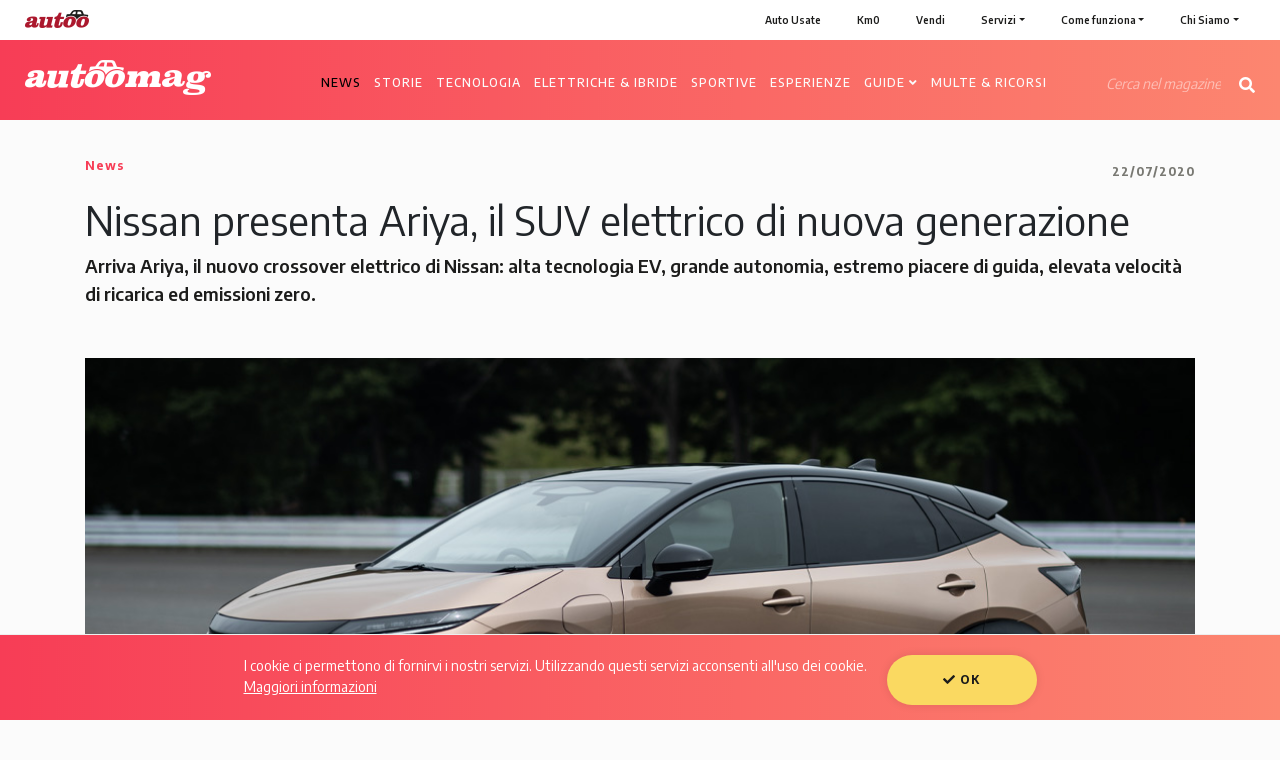

--- FILE ---
content_type: text/html; charset=UTF-8
request_url: https://www.autoo.it/magazine/news/nissan-ariya-suv-elettrico-di-nuova-generazione
body_size: 17253
content:
<!DOCTYPE html>
<html lang="it/">
<head>
  <meta charset="UTF-8">
  <meta name="viewport" content="width=device-width, initial-scale=1, maximum-scale=1, user-scalable=0">
  <title>Nuova Nissan Ariya, il SUV elettrico di nuova generazione</title>
  <meta name="description" content="Nissan presenta il nuovo SUV elettrico Ariya, grande tecnologia e autonomia a emissioni zero. Scopri tutte le caratteristiche, gli interni e gli allestimenti">
  <link rel='shortcut icon' type='image/x-icon' href='/img/Site/favicon.ico?v=202107231800'>
  <link rel="shortcut icon" type="image/png" href="/img/Site/favicon.png?v=202107231800">
  <link rel="apple-touch-icon" sizes="128x128" href="/img/Site/favicon-apple.png?v=202107231800">
  <link rel="icon" sizes="192x192" href="/img/Site/favicon-android.png?v=202107231800">

  <meta property="og:image" content="https://www.autoo.it/ufiles/big/Nissan-Ariya.jpg?t=202107231800">
  <meta property="og:title" content="Nuova Nissan Ariya, il SUV elettrico di nuova generazione">
  <meta property="og:description" content="Nissan presenta il nuovo SUV elettrico Ariya, grande tecnologia e autonomia a emissioni zero. Scopri tutte le caratteristiche, gli interni e gli allestimenti">
  <meta property="og:type" content="article">

    <meta property="og:image:width" content="1100">
  <meta property="og:image:height" content="540">
  
    <link media="all" rel="stylesheet" href="/vendor/bootstrap-4.1.0/css/bootstrap.min.css?t=202107231800">
  <link media="all" rel="stylesheet" href="/css/Site/common.css?v=202107231800">
  <link media="all" rel="stylesheet" href="/css/Site/style.css?v=202107231800">
  <link media="all" rel="stylesheet" href="/css/Site/footer.css?v=202107231800">
  <link media="all" rel="stylesheet" href="/css/Site/mce_asset.css?v=202107231800">
  <link media="all" rel="stylesheet" href="/css/Site/SiteMagazine/common.css?v=202107231800">
  <link media="all" rel="stylesheet" href="/css/Site/SiteMagazine/common_tmenu.css?v=202107231800">
  <link rel="stylesheet" href="/css/Site/SiteMagazine/article.css?v=202107231800">
<link rel="stylesheet" href="/css/Site/SiteMagazine/article_mce.css?v=202107231800">

  <!-- Global site tag (gtag.js) - Google Analytics -->
<script async src="https://www.googletagmanager.com/gtag/js?id=UA-133230286-1"></script>
<script>
window.dataLayer = window.dataLayer || [];
function gtag(){dataLayer.push(arguments);}
gtag('js', new Date());

gtag('config', 'UA-133230286-1', { 'anonymize_ip': true });

</script>

<!-- Google tag (gtag.js) -->
<script async src="https://www.googletagmanager.com/gtag/js?id=G-CH1WQT4MM2"></script>
<script>
  window.dataLayer = window.dataLayer || [];
  function gtag(){dataLayer.push(arguments);}
  gtag('js', new Date());

  gtag('config', 'G-CH1WQT4MM2');
</script>

<!-- Global site tag (gtag.js) - Google Ads: 758960694 -->
<script async src="https://www.googletagmanager.com/gtag/js?id=AW-758960694"></script>
<script>
  window.dataLayer = window.dataLayer || [];
  function gtag(){dataLayer.push(arguments);}
  gtag('js', new Date());

  gtag('config', 'AW-758960694');
</script>
<!-- Global site tag - phone_conversion_number -->
<script>
  gtag('config', 'AW-758960694/BuDECPH8k54BELak8-kC', {
    'phone_conversion_number': '02 6006 3003'
  });
</script>
<!-- Event snippet for Chiamate da Mobile conversion page
In your html page, add the snippet and call gtag_report_conversion_phone when someone clicks on the chosen link or button. -->
<script>
function gtag_report_conversion_phone(url) {
  var callback = function () {
    if (typeof(url) != 'undefined') {
      window.location = url;
    }
  };
  gtag('event', 'conversion', {
      'send_to': 'AW-758960694/-agTCIqBlJ4BELak8-kC',
      'event_callback': callback
  });
  return false;
}
</script>
<!-- Event snippet for Newsletter conversion page
In your html page, add the snippet and call gtag_report_conversion_nl when someone clicks on the chosen link or button. -->
<script>
function gtag_report_conversion_nl(url) {
  var callback = function () {
    if (typeof(url) != 'undefined') {
      window.location = url;
    }
  };
  gtag('event', 'conversion', {
      'send_to': 'AW-758960694/svORCM3SiZ4BELak8-kC',
      'event_callback': callback
  });
  return false;
}
</script>
  <!-- Facebook Pixel Code -->
<script>
!function(f,b,e,v,n,t,s)
{if(f.fbq)return;n=f.fbq=function(){n.callMethod?
n.callMethod.apply(n,arguments):n.queue.push(arguments)};
if(!f._fbq)f._fbq=n;n.push=n;n.loaded=!0;n.version='2.0';
n.queue=[];t=b.createElement(e);t.async=!0;
t.src=v;s=b.getElementsByTagName(e)[0];
s.parentNode.insertBefore(t,s)}(window,document,'script',
'https://connect.facebook.net/en_US/fbevents.js');
 fbq('init', '660911221137156');
fbq('track', 'PageView');
</script>
<noscript>
 <img height="1" width="1"
src="https://www.facebook.com/tr?id=660911221137156&ev=PageView
&noscript=1"/>
</noscript>
<!-- End Facebook Pixel Code -->
  <script>window._nQc="89746700";</script> <script async src="https://serve.albacross.com/track.js"></script>
  </head>
<body class="magazine">
  <script>
  fbq('track', 'ViewContentMagazine');
</script>
  <div id="main-wrapper">
    <main>
  <article class="pt-xs-40 pb-xs-40">
    <div class="container">
      <!-- Intro -->
      <div class="intro-article printable">
        <div class="row pb-xs-15">
          <div class="col-8">
            <div class="categoria-magazine">
              <span>News</span>
            </div>
                      </div>
          <div class="col-4">
            <div class="data-magazine text-right">
              <span>22/07/2020</span>
              </div>
          </div>
        </div>

        <div class="row">
          <div class="col-12">
            <div class="print-only pb-xs-40">
              <img src="/img/Site/SiteMagazine/logo_magazine_print.png" alt="AutooMag" title="AutooMag">
            </div>
            <h1>Nissan presenta Ariya, il SUV elettrico di nuova generazione</h1>
            <div>
              <span class="abstract">Arriva Ariya, il nuovo crossover elettrico di Nissan: alta tecnologia EV, grande autonomia, estremo piacere di guida, elevata velocità di ricarica ed emissioni zero.</span>
            </div>
            <div>
              <span class="author"></span>
            </div>
          </div>
        </div>

        <!-- Contact -->
        
        <!-- img cover -->
        <div class="row">
          <div class="col-12 pt-xs-30 pb-xs-30">
                          <img src="/ufiles/medium/Nissan-Ariya.jpg?t=11022021" class="w100p" alt="Nissan presenta Ariya, il SUV elettrico di nuova generazione" title="Nissan presenta Ariya, il SUV elettrico di nuova generazione">
                        </div>
        </div>

      </div>

    </div>

    <div class="container">

      
      <div class="row">
        <div class="col-lg-8 printable-col">
          <div class="row pb-xs-20">
            <div class="col-12">
              <div class="article-mce article-mce-production printable">
                <p><strong>Nissan</strong> &egrave; stata tra le prime a credere ed investire nelle vetture <strong>elettriche pure</strong>. E' su questo mercato da 10 anni, ben prima dunque dell'uscita della nuova <strong>Nissan&nbsp;Ariya</strong>.</p>
<h2><strong>Nissan pioniere dei veicoli Elettrici</strong></h2>
<p><strong>La Leaf</strong>, infatti, &egrave; stata la prima auto elettrica di serie al mondo nel <strong>2010</strong>. Nel 2013, batte il record e diventa il <strong>veicolo totalmente elettrico pi&ugrave; venduto della storia dell'auto</strong>, superando le <strong>50.000</strong> unit&agrave; commercializzate in un anno.</p>
<p>Con la seconda generazione del <strong>2017</strong>, la nuova <strong>Nissan Leaf ZE1</strong> introduce la guida <strong>&ldquo;one pedal&rdquo;</strong> che permette di guidare quasi senza utilizzare i freni, ma calibrando l&rsquo;acceleratore per accelerare, rallentare o mantenere la velocit&agrave;, ha un&rsquo;autonomia di <strong>270 km</strong> nel ciclo misto grazie ad una batteria da <strong>40 Kwh</strong>.</p>
<div><img src="https://www.autoo.it/ufiles/medium/Nissan-Leaf.jpg?t=1595354894657" alt="Nissan Leaf" title="Nissan Leaf" class="img-full" /></div>
<div class="dida-div">
<p class="dida">Nissan Leaf</p>
</div>
<p>Rimanendo in Casa Yokohama, <strong>l&rsquo;E-NV200</strong> &egrave; il primo &ldquo;furgoncino&rdquo; elettrico concepito per le consegne in citt&agrave; e poi trasformato in vettura passeggeri molto spaziosa. Con autonomia di <strong>163 km</strong>, &egrave; stato il primo a poter caricare in 30 minuti <strong>l&rsquo;80% della batteria</strong> con la ricarica rapida.</p>
<p>Dopo un periodo di riflessione in cui gli altri costruttori si sono fatti avanti con <strong>nuovi prodotti elettrici</strong> ma anche ibridi o ibridi plug-in, ora il costruttore giapponese <strong>alleato con Renault e Mitsubishi</strong>, rilancia l&rsquo;offerta di vetture a zero emissioni con un<strong> Crossover moderno e dal design avveniristico</strong>.</p>
<p>Il programma <strong>dell&rsquo;Alleanza</strong> <strong>franco-nipponica</strong> prevede di vendere un milione di vetture elettriche o elettrificate entro il 2024 e 1,5 milioni di vetture dotati di sistemi di guida autonoma a bordo in 20 mercati mondiali.</p>
<p><span></div>
<div class="gradient schowcase-band">
  <div class="container">

    <div class="row">
      <div class="col-12 pb-xs-10">
        <div class="schowcase-title">
          <h3>Le nostre offerte</h3>
          <a href="/auto" class="text-right">Vedi tutte</a>
        </div>
      </div>
    </div>

    <div class="row">
      <div class="col-12">
        <div class="rel" style="">
          <div class="slider-vet-c">
            <div class="slider-vet" id="slider-vet-1" data-sc="1">
                              <div class="slider-vet-item slider-vet-item-1">
                  <a href="/dettaglio-auto/bmw-316d-sw/AUT6" class="ato-card-link">
                    <div class="ato-card ato-card-hp ">
  <div class="ato-card-header">
    <div class="ato-card-logo-c">
            <img src="/ufiles/small/130x76_bmw_grigio (1).png"  class="ato-card-logo" alt="BMW Serie 3 Touring 316 d Diesel 5p">
          </div>
    <div class="ato-card-title-c">
      <div class="ato-card-title">
        <div><strong>BMW Serie 3 Touring</strong></div>
        <div>316 d Diesel 5p </div>
      </div>
    </div>
    <div class="ato-card-image-c">
            <img src="/ufiles/small/bmw-316d-sw-copertina.png?t=22052020"  class="ato-card-image" alt="BMW Serie 3 Touring 316 d Diesel 5p">
                </div>
  </div>
  <div class="p-xs-20 pt-xs-0">
    <div class="ato-card-price-c">
      <div class="ato-card-price clearfix">
        <div class="ato-card-price-eur">
          12.995 €        </div>
        <div class="ato-card-price-fin">
                    219 €/mese          <i class="fas fa-info-circle tooltipster-disclaimer tooltipster-disclaimer-card" data-tooltip-content="#tooltip-content-1"></i>
          <div class="tooltip-templates">
            <div id="tooltip-content-1">
              <div class="tooltipster-disclaimer-html">
                <p>* Messaggio pubblicitario con finalit&agrave; promozionale. Offerta di credito finalizzato, valida dal 14/9/2023 al 14/10/2023 come da esempio rappresentativo. Prezzo del bene €16.085,00&nbsp;acconto €4.825,50, spese istruttorie €300,00&nbsp;TAN fisso 7,01%&nbsp;TAEG 9,15%, in 60&nbsp;rate da €229,00&nbsp;oltre le seguenti spese gi&agrave; incluse nel calcolo del TAEG: spese incasso e gestione rata €3,00&nbsp;per ogni mensilit&agrave;, imposta di bollo/sostitutiva addebitata sulla prima rata €16,00, spese per comunicazione periodiche (almeno una l'anno) €1,03&nbsp;oltre €2,00&nbsp;per imposta di bollo. Importo totale del credito €11.559,50&nbsp;. Importo totale dovuto dal consumatore €13.951,15. Al fine di gestire le tue spese in modo responsabile e di conoscere eventuali altre offerte disponibili, Findomestic ti ricorda, prima di sottoscrivere il contratto, di prendere visione di tutte le condizioni economiche e contrattuali facendo riferimento alle Informazioni Europee di Base sul Credito ai Consumatori (IEBCC) nel percorso online. Salvo approvazione di Findomestic Banca, Autoo opera quale intermediario del credito per Findomestic Banca, non in esclusiva. Visualizza i <span class="tooltipster-disclaimer-link" data-href="https://www.findomestic.it/servizi/documenti-trasparenza.shtml" target="_blank" rel="noopener">Documenti di Trasparenza</span>&nbsp;e il <span>Modulo Informativo (IEBCC)</span>.&nbsp;</p>              </div>
            </div>
          </div>
                  </div>
      </div>
    </div>
  </div>
</div>
                  </a>
                </div>
                                <div class="slider-vet-item slider-vet-item-1">
                  <a href="/dettaglio-auto/toyota-yaris-usata-1-0-69-cv-benzina-5p-5p-sol/AUT343" class="ato-card-link">
                    <div class="ato-card ato-card-hp ">
  <div class="ato-card-header">
    <div class="ato-card-logo-c">
          </div>
    <div class="ato-card-title-c">
      <div class="ato-card-title">
        <div><strong>Toyota Yaris</strong></div>
        <div>1.0 69 CV Benzina 5p 5p Sol</div>
      </div>
    </div>
    <div class="ato-card-image-c">
            <img src="/ufiles/small/toyota-yaris-1.0-69-cv-5p-sol-copertina.png?t=25092023"  class="ato-card-image" alt="Toyota Yaris 1.0 69 CV Benzina 5p 5p Sol">
                </div>
  </div>
  <div class="p-xs-20 pt-xs-0">
    <div class="ato-card-price-c">
      <div class="ato-card-price clearfix">
        <div class="ato-card-price-eur">
          4.995 €        </div>
        <div class="ato-card-price-fin">
                  </div>
      </div>
    </div>
  </div>
</div>
                  </a>
                </div>
                                <div class="slider-vet-item slider-vet-item-1">
                  <a href="/dettaglio-auto/ford-ka-usata-1-2-8v-69-cv-benzina-3p-plus-azzurro/AUT323" class="ato-card-link">
                    <div class="ato-card ato-card-hp ">
  <div class="ato-card-header">
    <div class="ato-card-logo-c">
            <img src="/ufiles/small/UID5B20E52E5AFAE_image_1.png"  class="ato-card-logo" alt="Ford Ka 1.2 8V 69 CV Benzina 3p Plus">
          </div>
    <div class="ato-card-title-c">
      <div class="ato-card-title">
        <div><strong>Ford Ka</strong></div>
        <div>1.2 8V 69 CV Benzina 3p Plus</div>
      </div>
    </div>
    <div class="ato-card-image-c">
            <img src="/ufiles/small/ka-1.2-8v-69-cv-copertina.png?t=30122021"  class="ato-card-image" alt="Ford Ka 1.2 8V 69 CV Benzina 3p Plus">
                </div>
  </div>
  <div class="p-xs-20 pt-xs-0">
    <div class="ato-card-price-c">
      <div class="ato-card-price clearfix">
        <div class="ato-card-price-eur">
          6.595 €        </div>
        <div class="ato-card-price-fin">
                    103 €/mese          <i class="fas fa-info-circle tooltipster-disclaimer tooltipster-disclaimer-card" data-tooltip-content="#tooltip-content-226"></i>
          <div class="tooltip-templates">
            <div id="tooltip-content-226">
              <div class="tooltipster-disclaimer-html">
                <p>* Messaggio pubblicitario con finalit&agrave; promozionale. Offerta di credito finalizzato, valida dal 14/9/2023 al 14/10/2023 come da esempio rappresentativo. Prezzo del bene €6.995,00&nbsp;acconto €2.098,50, spese istruttorie €300,00&nbsp;TAN fisso 7,04%&nbsp;TAEG 11,53%, in 60&nbsp;rate da €103,00&nbsp;oltre le seguenti spese gi&agrave; incluse nel calcolo del TAEG: spese incasso e gestione rata €3,00&nbsp;per ogni mensilit&agrave;, imposta di bollo/sostitutiva addebitata sulla prima rata €12,99, spese per comunicazione periodiche (almeno una l'anno) €1,03&nbsp;oltre €0,00&nbsp;per imposta di bollo. Importo totale del credito €5.196,50&nbsp;. Importo totale dovuto dal consumatore €6.378,14. Al fine di gestire le tue spese in modo responsabile e di conoscere eventuali altre offerte disponibili, Findomestic ti ricorda, prima di sottoscrivere il contratto, di prendere visione di tutte le condizioni economiche e contrattuali facendo riferimento alle Informazioni Europee di Base sul Credito ai Consumatori (IEBCC) nel percorso online. Salvo approvazione di Findomestic Banca, Autoo opera quale intermediario del credito per Findomestic Banca, non in esclusiva. Visualizza i <span class="tooltipster-disclaimer-link" data-href="https://www.findomestic.it/servizi/documenti-trasparenza.shtml" target="_blank" rel="noopener">Documenti di Trasparenza</span>&nbsp;e il <span>Modulo Informativo (IEBCC)</span>.&nbsp;</p>              </div>
            </div>
          </div>
                  </div>
      </div>
    </div>
  </div>
</div>
                  </a>
                </div>
                                <div class="slider-vet-item slider-vet-item-1">
                  <a href="/dettaglio-auto/ford-fiesta-usata-1-2-60cv-benzina-5p-business-antracite/AUT330" class="ato-card-link">
                    <div class="ato-card ato-card-hp ">
  <div class="ato-card-header">
    <div class="ato-card-logo-c">
            <img src="/ufiles/small/UID5B20E52E5AFAE_image_1.png"  class="ato-card-logo" alt="Ford Fiesta 1.2 60CV Benzina 5p Business">
          </div>
    <div class="ato-card-title-c">
      <div class="ato-card-title">
        <div><strong>Ford Fiesta</strong></div>
        <div>1.2 60CV Benzina 5p Business</div>
      </div>
    </div>
    <div class="ato-card-image-c">
            <img src="/ufiles/small/ford-fiesta-1.2-60cv-5-porte-business-copertina.png?t=30032022"  class="ato-card-image" alt="Ford Fiesta 1.2 60CV Benzina 5p Business">
                </div>
  </div>
  <div class="p-xs-20 pt-xs-0">
    <div class="ato-card-price-c">
      <div class="ato-card-price clearfix">
        <div class="ato-card-price-eur">
          10.495 €        </div>
        <div class="ato-card-price-fin">
                    159 €/mese          <i class="fas fa-info-circle tooltipster-disclaimer tooltipster-disclaimer-card" data-tooltip-content="#tooltip-content-228"></i>
          <div class="tooltip-templates">
            <div id="tooltip-content-228">
              <div class="tooltipster-disclaimer-html">
                <p>* Messaggio pubblicitario con finalit&agrave; promozionale. Offerta di credito finalizzato, valida dal 14/9/2023 al 14/10/2023 come da esempio rappresentativo. Prezzo del bene €10.995,00&nbsp;acconto €3.298,51, spese istruttorie €300,00&nbsp;TAN fisso 7,17%&nbsp;TAEG 10,17%, in 60&nbsp;rate da €159,00&nbsp;oltre le seguenti spese gi&agrave; incluse nel calcolo del TAEG: spese incasso e gestione rata €3,00&nbsp;per ogni mensilit&agrave;, imposta di bollo/sostitutiva addebitata sulla prima rata €19,99, spese per comunicazione periodiche (almeno una l'anno) €1,03&nbsp;oltre €0,00&nbsp;per imposta di bollo. Importo totale del credito €7.996,49&nbsp;. Importo totale dovuto dal consumatore €9.745,14. Al fine di gestire le tue spese in modo responsabile e di conoscere eventuali altre offerte disponibili, Findomestic ti ricorda, prima di sottoscrivere il contratto, di prendere visione di tutte le condizioni economiche e contrattuali facendo riferimento alle Informazioni Europee di Base sul Credito ai Consumatori (IEBCC) nel percorso online. Salvo approvazione di Findomestic Banca, Autoo opera quale intermediario del credito per Findomestic Banca, non in esclusiva. Visualizza i <span class="tooltipster-disclaimer-link" data-href="https://www.findomestic.it/servizi/documenti-trasparenza.shtml" target="_blank" rel="noopener">Documenti di Trasparenza</span>&nbsp;e il <span>Modulo Informativo (IEBCC)</span>.&nbsp;</p>              </div>
            </div>
          </div>
                  </div>
      </div>
    </div>
  </div>
</div>
                  </a>
                </div>
                                <div class="slider-vet-item slider-vet-item-1">
                  <a href="/dettaglio-auto/bmw-serie-1-usata-diesel-5p-118d-5p-urban/AUT188" class="ato-card-link">
                    <div class="ato-card ato-card-hp ">
  <div class="ato-card-header">
    <div class="ato-card-logo-c">
            <img src="/ufiles/small/130x76_bmw_grigio (1).png"  class="ato-card-logo" alt="BMW Serie 1 118d Diesel 5p Urban">
          </div>
    <div class="ato-card-title-c">
      <div class="ato-card-title">
        <div><strong>BMW Serie 1</strong></div>
        <div>118d Diesel 5p Urban</div>
      </div>
    </div>
    <div class="ato-card-image-c">
            <img src="/ufiles/small/bmw-118d-urban-copertina-AUT188.png?t=08032021"  class="ato-card-image" alt="BMW Serie 1 118d Diesel 5p Urban">
                </div>
  </div>
  <div class="p-xs-20 pt-xs-0">
    <div class="ato-card-price-c">
      <div class="ato-card-price clearfix">
        <div class="ato-card-price-eur">
          11.895 €        </div>
        <div class="ato-card-price-fin">
                    181 €/mese          <i class="fas fa-info-circle tooltipster-disclaimer tooltipster-disclaimer-card" data-tooltip-content="#tooltip-content-122"></i>
          <div class="tooltip-templates">
            <div id="tooltip-content-122">
              <div class="tooltipster-disclaimer-html">
                <p>* Messaggio pubblicitario con finalit&agrave; promozionale. Offerta di credito finalizzato, valida dal 14/9/2023 al 14/10/2023 come da esempio rappresentativo. Prezzo del bene €12.600,00&nbsp;acconto €3.780,00, spese istruttorie €300,00&nbsp;TAN fisso 7,09%&nbsp;TAEG 9,75%, in 60&nbsp;rate da €181,00&nbsp;oltre le seguenti spese gi&agrave; incluse nel calcolo del TAEG: spese incasso e gestione rata €3,00&nbsp;per ogni mensilit&agrave;, imposta di bollo/sostitutiva addebitata sulla prima rata €22,80, spese per comunicazione periodiche (almeno una l'anno) €1,03&nbsp;oltre €0,00&nbsp;per imposta di bollo. Importo totale del credito €9.120,00&nbsp;. Importo totale dovuto dal consumatore €11.067,95. Al fine di gestire le tue spese in modo responsabile e di conoscere eventuali altre offerte disponibili, Findomestic ti ricorda, prima di sottoscrivere il contratto, di prendere visione di tutte le condizioni economiche e contrattuali facendo riferimento alle Informazioni Europee di Base sul Credito ai Consumatori (IEBCC) nel percorso online. Salvo approvazione di Findomestic Banca, Autoo opera quale intermediario del credito per Findomestic Banca, non in esclusiva. Visualizza i <span class="tooltipster-disclaimer-link" data-href="https://www.findomestic.it/servizi/documenti-trasparenza.shtml" target="_blank" rel="noopener">Documenti di Trasparenza</span>&nbsp;e il <span>Modulo Informativo (IEBCC)</span>.&nbsp;</p>              </div>
            </div>
          </div>
                  </div>
      </div>
    </div>
  </div>
</div>
                  </a>
                </div>
                                <div class="slider-vet-item slider-vet-item-1">
                  <a href="/dettaglio-auto/bmw-serie-4-usata-2-0-190-cv-diesel-2p-coup/AUT234" class="ato-card-link">
                    <div class="ato-card ato-card-hp ">
  <div class="ato-card-header">
    <div class="ato-card-logo-c">
            <img src="/ufiles/small/130x76_bmw_grigio (1).png"  class="ato-card-logo" alt="BMW Serie 4 420 d Diesel 2p Coup&eacute;">
          </div>
    <div class="ato-card-title-c">
      <div class="ato-card-title">
        <div><strong>BMW Serie 4</strong></div>
        <div>420 d Diesel 2p Coup&eacute;</div>
      </div>
    </div>
    <div class="ato-card-image-c">
            <img src="/ufiles/small/bmw-420d-coupeacute-copertina.png?t=11062021"  class="ato-card-image" alt="BMW Serie 4 420 d Diesel 2p Coup&eacute;">
                </div>
  </div>
  <div class="p-xs-20 pt-xs-0">
    <div class="ato-card-price-c">
      <div class="ato-card-price clearfix">
        <div class="ato-card-price-eur">
          24.490 €        </div>
        <div class="ato-card-price-fin">
                    357 €/mese          <i class="fas fa-info-circle tooltipster-disclaimer tooltipster-disclaimer-card" data-tooltip-content="#tooltip-content-155"></i>
          <div class="tooltip-templates">
            <div id="tooltip-content-155">
              <div class="tooltipster-disclaimer-html">
                <p>* Messaggio pubblicitario con finalit&agrave; promozionale. Offerta di credito finalizzato, valida dal 14/9/2023 al 14/10/2023 come da esempio rappresentativo. Prezzo del bene €25.330,00&nbsp;acconto €7.599,00, spese istruttorie €300,00&nbsp;TAN fisso 6,99%&nbsp;TAEG 8,43%, in 60&nbsp;rate da €357,00&nbsp;oltre le seguenti spese gi&agrave; incluse nel calcolo del TAEG: spese incasso e gestione rata €3,00&nbsp;per ogni mensilit&agrave;, imposta di bollo/sostitutiva addebitata sulla prima rata €16,00, spese per comunicazione periodiche (almeno una l'anno) €1,03&nbsp;oltre €2,00&nbsp;per imposta di bollo. Importo totale del credito €18.031,00&nbsp;. Importo totale dovuto dal consumatore €21.631,15. Al fine di gestire le tue spese in modo responsabile e di conoscere eventuali altre offerte disponibili, Findomestic ti ricorda, prima di sottoscrivere il contratto, di prendere visione di tutte le condizioni economiche e contrattuali facendo riferimento alle Informazioni Europee di Base sul Credito ai Consumatori (IEBCC) nel percorso online. Salvo approvazione di Findomestic Banca, Autoo opera quale intermediario del credito per Findomestic Banca, non in esclusiva. Visualizza i <span class="tooltipster-disclaimer-link" data-href="https://www.findomestic.it/servizi/documenti-trasparenza.shtml" target="_blank" rel="noopener">Documenti di Trasparenza</span>&nbsp;e il <span>Modulo Informativo (IEBCC)</span>.&nbsp;</p>              </div>
            </div>
          </div>
                  </div>
      </div>
    </div>
  </div>
</div>
                  </a>
                </div>
                                <div class="slider-vet-item slider-vet-item-1">
                  <a href="/dettaglio-auto/audi-a7-usata-3-0-tdi-diesel-5p-s-line-spb-3-0-tdi-272-cv-quattro-s-tronic/AUT226" class="ato-card-link">
                    <div class="ato-card ato-card-hp ">
  <div class="ato-card-header">
    <div class="ato-card-logo-c">
            <img src="/ufiles/small/UID5B20E52E8B9FB_image_1.png"  class="ato-card-logo" alt="Audi A7 SPB 3.0 TDI 272 CV Quattro S-Tronic Diesel 5p S-line">
          </div>
    <div class="ato-card-title-c">
      <div class="ato-card-title">
        <div><strong>Audi A7 SPB</strong></div>
        <div>3.0 TDI 272 CV Quattro S-Tronic Diesel 5p S-line</div>
      </div>
    </div>
    <div class="ato-card-image-c">
            <img src="/ufiles/small/a7-spb-3.0-tdi-272-cv-quattro-s-tronic-copertina.png?t=04062021"  class="ato-card-image" alt="Audi A7 SPB 3.0 TDI 272 CV Quattro S-Tronic Diesel 5p S-line">
                </div>
  </div>
  <div class="p-xs-20 pt-xs-0">
    <div class="ato-card-price-c">
      <div class="ato-card-price clearfix">
        <div class="ato-card-price-eur">
          38.900 €        </div>
        <div class="ato-card-price-fin">
                    560 €/mese          <i class="fas fa-info-circle tooltipster-disclaimer tooltipster-disclaimer-card" data-tooltip-content="#tooltip-content-149"></i>
          <div class="tooltip-templates">
            <div id="tooltip-content-149">
              <div class="tooltipster-disclaimer-html">
                <p>* Messaggio pubblicitario con finalit&agrave; promozionale. Offerta di credito finalizzato, valida dal 14/9/2023 al 14/10/2023 come da esempio rappresentativo. Prezzo del bene €40.015,00&nbsp;acconto €12.004,50, spese istruttorie €300,00&nbsp;TAN fisso 6,95%&nbsp;TAEG 7,94%, in 60&nbsp;rate da €560,00&nbsp;oltre le seguenti spese gi&agrave; incluse nel calcolo del TAEG: spese incasso e gestione rata €3,00&nbsp;per ogni mensilit&agrave;, imposta di bollo/sostitutiva addebitata sulla prima rata €16,00, spese per comunicazione periodiche (almeno una l'anno) €1,03&nbsp;oltre €2,00&nbsp;per imposta di bollo. Importo totale del credito €28.310,50&nbsp;. Importo totale dovuto dal consumatore €33.811,15. Al fine di gestire le tue spese in modo responsabile e di conoscere eventuali altre offerte disponibili, Findomestic ti ricorda, prima di sottoscrivere il contratto, di prendere visione di tutte le condizioni economiche e contrattuali facendo riferimento alle Informazioni Europee di Base sul Credito ai Consumatori (IEBCC) nel percorso online. Salvo approvazione di Findomestic Banca, Autoo opera quale intermediario del credito per Findomestic Banca, non in esclusiva. Visualizza i <span class="tooltipster-disclaimer-link" data-href="https://www.findomestic.it/servizi/documenti-trasparenza.shtml" target="_blank" rel="noopener">Documenti di Trasparenza</span>&nbsp;e il <span>Modulo Informativo (IEBCC)</span>.&nbsp;</p>              </div>
            </div>
          </div>
                  </div>
      </div>
    </div>
  </div>
</div>
                  </a>
                </div>
                                <div class="slider-vet-item slider-vet-item-1">
                  <a href="/dettaglio-auto/audi-a3-usata-diesel-diesel-5p-spb-1-6-tdi-116-cv-sport/AUT205" class="ato-card-link">
                    <div class="ato-card ato-card-hp ">
  <div class="ato-card-header">
    <div class="ato-card-logo-c">
            <img src="/ufiles/small/UID5B20E52E8B9FB_image_1.png"  class="ato-card-logo" alt="Audi A3 SPB 1.6 TDI 116 CV Diesel 5p Sport">
          </div>
    <div class="ato-card-title-c">
      <div class="ato-card-title">
        <div><strong>Audi A3 SPB</strong></div>
        <div>1.6 TDI 116 CV Diesel 5p Sport</div>
      </div>
    </div>
    <div class="ato-card-image-c">
            <img src="/ufiles/small/audi-a3-spb-1.6-tdi-116-cv-sport-copertina.png?t=28042021"  class="ato-card-image" alt="Audi A3 SPB 1.6 TDI 116 CV Diesel 5p Sport">
                </div>
  </div>
  <div class="p-xs-20 pt-xs-0">
    <div class="ato-card-price-c">
      <div class="ato-card-price clearfix">
        <div class="ato-card-price-eur">
          21.900 €        </div>
        <div class="ato-card-price-fin">
                    318 €/mese          <i class="fas fa-info-circle tooltipster-disclaimer tooltipster-disclaimer-card" data-tooltip-content="#tooltip-content-137"></i>
          <div class="tooltip-templates">
            <div id="tooltip-content-137">
              <div class="tooltipster-disclaimer-html">
                <p>* Messaggio pubblicitario con finalit&agrave; promozionale. Offerta di credito finalizzato, valida dal 14/9/2023 al 14/10/2023 come da esempio rappresentativo. Prezzo del bene €22.490,00&nbsp;acconto €6.747,01, spese istruttorie €300,00&nbsp;TAN fisso 7,04%&nbsp;TAEG 8,63%, in 60&nbsp;rate da €318,00&nbsp;oltre le seguenti spese gi&agrave; incluse nel calcolo del TAEG: spese incasso e gestione rata €3,00&nbsp;per ogni mensilit&agrave;, imposta di bollo/sostitutiva addebitata sulla prima rata €16,00, spese per comunicazione periodiche (almeno una l'anno) €1,03&nbsp;oltre €2,00&nbsp;per imposta di bollo. Importo totale del credito €16.042,99&nbsp;. Importo totale dovuto dal consumatore €19.291,15. Al fine di gestire le tue spese in modo responsabile e di conoscere eventuali altre offerte disponibili, Findomestic ti ricorda, prima di sottoscrivere il contratto, di prendere visione di tutte le condizioni economiche e contrattuali facendo riferimento alle Informazioni Europee di Base sul Credito ai Consumatori (IEBCC) nel percorso online. Salvo approvazione di Findomestic Banca, Autoo opera quale intermediario del credito per Findomestic Banca, non in esclusiva. Visualizza i <span class="tooltipster-disclaimer-link" data-href="https://www.findomestic.it/servizi/documenti-trasparenza.shtml" target="_blank" rel="noopener">Documenti di Trasparenza</span>&nbsp;e il <span>Modulo Informativo (IEBCC)</span>.&nbsp;</p>              </div>
            </div>
          </div>
                  </div>
      </div>
    </div>
  </div>
</div>
                  </a>
                </div>
                                <div class="slider-vet-item slider-vet-item-1">
                  <a href="/dettaglio-auto/ford-fiesta-usata-1-2-benzina-5p-business/AUT220" class="ato-card-link">
                    <div class="ato-card ato-card-hp ">
  <div class="ato-card-header">
    <div class="ato-card-logo-c">
            <img src="/ufiles/small/UID5B20E52E5AFAE_image_1.png"  class="ato-card-logo" alt="Ford Fiesta 1.2 60 CV Benzina 5p Business">
          </div>
    <div class="ato-card-title-c">
      <div class="ato-card-title">
        <div><strong>Ford Fiesta</strong></div>
        <div>1.2 60 CV Benzina 5p Business</div>
      </div>
    </div>
    <div class="ato-card-image-c">
            <img src="/ufiles/small/ford-fiesta-1.2-targ.-fh604rw-copertina-AUT220.png?t=21052021"  class="ato-card-image" alt="Ford Fiesta 1.2 60 CV Benzina 5p Business">
                </div>
  </div>
  <div class="p-xs-20 pt-xs-0">
    <div class="ato-card-price-c">
      <div class="ato-card-price clearfix">
        <div class="ato-card-price-eur">
          8.300 €        </div>
        <div class="ato-card-price-fin">
                    127 €/mese          <i class="fas fa-info-circle tooltipster-disclaimer tooltipster-disclaimer-card" data-tooltip-content="#tooltip-content-144"></i>
          <div class="tooltip-templates">
            <div id="tooltip-content-144">
              <div class="tooltipster-disclaimer-html">
                <p>* Messaggio pubblicitario con finalit&agrave; promozionale. Offerta di credito finalizzato, valida dal 14/9/2023 al 14/10/2023 come da esempio rappresentativo. Prezzo del bene €8.700,00&nbsp;acconto €2.610,00, spese istruttorie €300,00&nbsp;TAN fisso 7,15%&nbsp;TAEG 10,85%, in 60&nbsp;rate da €127,00&nbsp;oltre le seguenti spese gi&agrave; incluse nel calcolo del TAEG: spese incasso e gestione rata €3,00&nbsp;per ogni mensilit&agrave;, imposta di bollo/sostitutiva addebitata sulla prima rata €15,98, spese per comunicazione periodiche (almeno una l'anno) €1,03&nbsp;oltre €0,00&nbsp;per imposta di bollo. Importo totale del credito €6.390,00&nbsp;. Importo totale dovuto dal consumatore €7.821,13. Al fine di gestire le tue spese in modo responsabile e di conoscere eventuali altre offerte disponibili, Findomestic ti ricorda, prima di sottoscrivere il contratto, di prendere visione di tutte le condizioni economiche e contrattuali facendo riferimento alle Informazioni Europee di Base sul Credito ai Consumatori (IEBCC) nel percorso online. Salvo approvazione di Findomestic Banca, Autoo opera quale intermediario del credito per Findomestic Banca, non in esclusiva. Visualizza i <span class="tooltipster-disclaimer-link" data-href="https://www.findomestic.it/servizi/documenti-trasparenza.shtml" target="_blank" rel="noopener">Documenti di Trasparenza</span>&nbsp;e il <span>Modulo Informativo (IEBCC)</span>.&nbsp;</p>              </div>
            </div>
          </div>
                  </div>
      </div>
    </div>
  </div>
</div>
                  </a>
                </div>
                                <div class="slider-vet-item slider-vet-item-1">
                  <a href="/dettaglio-auto/skoda-octavia-usata-diesel-diesel-5p-1-6-tdi-cr-110-cv-wagon-ambition/AUT202" class="ato-card-link">
                    <div class="ato-card ato-card-hp ">
  <div class="ato-card-header">
    <div class="ato-card-logo-c">
          </div>
    <div class="ato-card-title-c">
      <div class="ato-card-title">
        <div><strong>Skoda Octavia Wagon</strong></div>
        <div>1.6 TDI 110 CV Diesel 5p Ambition</div>
      </div>
    </div>
    <div class="ato-card-image-c">
            <img src="/ufiles/small/skoda-octavia-1.6-tdi-cr-110-cv-wagon-ambition-copertina.png?t=23042021"  class="ato-card-image" alt="Skoda Octavia Wagon 1.6 TDI 110 CV Diesel 5p Ambition">
                </div>
  </div>
  <div class="p-xs-20 pt-xs-0">
    <div class="ato-card-price-c">
      <div class="ato-card-price clearfix">
        <div class="ato-card-price-eur">
          8.900 €        </div>
        <div class="ato-card-price-fin">
                    138 €/mese          <i class="fas fa-info-circle tooltipster-disclaimer tooltipster-disclaimer-card" data-tooltip-content="#tooltip-content-131"></i>
          <div class="tooltip-templates">
            <div id="tooltip-content-131">
              <div class="tooltipster-disclaimer-html">
                <p>* Messaggio pubblicitario con finalit&agrave; promozionale. Offerta di credito finalizzato, valida dal 14/9/2023 al 14/10/2023 come da esempio rappresentativo. Prezzo del bene €9.470,00&nbsp;acconto €2.841,00, spese istruttorie €300,00&nbsp;TAN fisso 7,24%&nbsp;TAEG 10,67%, in 60&nbsp;rate da €138,00&nbsp;oltre le seguenti spese gi&agrave; incluse nel calcolo del TAEG: spese incasso e gestione rata €3,00&nbsp;per ogni mensilit&agrave;, imposta di bollo/sostitutiva addebitata sulla prima rata €17,32, spese per comunicazione periodiche (almeno una l'anno) €1,03&nbsp;oltre €0,00&nbsp;per imposta di bollo. Importo totale del credito €6.929,00&nbsp;. Importo totale dovuto dal consumatore €8.482,47. Al fine di gestire le tue spese in modo responsabile e di conoscere eventuali altre offerte disponibili, Findomestic ti ricorda, prima di sottoscrivere il contratto, di prendere visione di tutte le condizioni economiche e contrattuali facendo riferimento alle Informazioni Europee di Base sul Credito ai Consumatori (IEBCC) nel percorso online. Salvo approvazione di Findomestic Banca, Autoo opera quale intermediario del credito per Findomestic Banca, non in esclusiva. Visualizza i <span class="tooltipster-disclaimer-link" data-href="https://www.findomestic.it/servizi/documenti-trasparenza.shtml" target="_blank" rel="noopener">Documenti di Trasparenza</span>&nbsp;e il <span>Modulo Informativo (IEBCC)</span>.&nbsp;</p>              </div>
            </div>
          </div>
                  </div>
      </div>
    </div>
  </div>
</div>
                  </a>
                </div>
                                <div class="slider-vet-item slider-vet-item-1">
                  <a href="/dettaglio-auto/ford-ecosport-usata-1-0-ecoboost-100-cv-benzina-5p-titanium/AUT196" class="ato-card-link">
                    <div class="ato-card ato-card-hp ">
  <div class="ato-card-header">
    <div class="ato-card-logo-c">
            <img src="/ufiles/small/UID5B20E52E5AFAE_image_1.png"  class="ato-card-logo" alt="Ford EcoSport 1.0 EcoBoost 100 CV Benzina 5p Titanium">
          </div>
    <div class="ato-card-title-c">
      <div class="ato-card-title">
        <div><strong>Ford EcoSport</strong></div>
        <div>1.0 EcoBoost 100 CV Benzina 5p Titanium</div>
      </div>
    </div>
    <div class="ato-card-image-c">
            <img src="/ufiles/small/ford-ecosport-1.0-ecoboost-100-cv-titanium-copertina.png?t=09042021"  class="ato-card-image" alt="Ford EcoSport 1.0 EcoBoost 100 CV Benzina 5p Titanium">
                </div>
  </div>
  <div class="p-xs-20 pt-xs-0">
    <div class="ato-card-price-c">
      <div class="ato-card-price clearfix">
        <div class="ato-card-price-eur">
          14.900 €        </div>
        <div class="ato-card-price-fin">
                    220 €/mese          <i class="fas fa-info-circle tooltipster-disclaimer tooltipster-disclaimer-card" data-tooltip-content="#tooltip-content-128"></i>
          <div class="tooltip-templates">
            <div id="tooltip-content-128">
              <div class="tooltipster-disclaimer-html">
                <p>* Messaggio pubblicitario con finalit&agrave; promozionale. Offerta di credito finalizzato, valida dal 14/9/2023 al 14/10/2023 come da esempio rappresentativo. Prezzo del bene €15.435,00&nbsp;acconto €4.630,50, spese istruttorie €300,00&nbsp;TAN fisso 7,02%&nbsp;TAEG 9,23%, in 60&nbsp;rate da €220,00&nbsp;oltre le seguenti spese gi&agrave; incluse nel calcolo del TAEG: spese incasso e gestione rata €3,00&nbsp;per ogni mensilit&agrave;, imposta di bollo/sostitutiva addebitata sulla prima rata €16,00, spese per comunicazione periodiche (almeno una l'anno) €1,03&nbsp;oltre €2,00&nbsp;per imposta di bollo. Importo totale del credito €11.104,50&nbsp;. Importo totale dovuto dal consumatore €13.411,15. Al fine di gestire le tue spese in modo responsabile e di conoscere eventuali altre offerte disponibili, Findomestic ti ricorda, prima di sottoscrivere il contratto, di prendere visione di tutte le condizioni economiche e contrattuali facendo riferimento alle Informazioni Europee di Base sul Credito ai Consumatori (IEBCC) nel percorso online. Salvo approvazione di Findomestic Banca, Autoo opera quale intermediario del credito per Findomestic Banca, non in esclusiva. Visualizza i <span class="tooltipster-disclaimer-link" data-href="https://www.findomestic.it/servizi/documenti-trasparenza.shtml" target="_blank" rel="noopener">Documenti di Trasparenza</span>&nbsp;e il <span>Modulo Informativo (IEBCC)</span>.&nbsp;</p>              </div>
            </div>
          </div>
                  </div>
      </div>
    </div>
  </div>
</div>
                  </a>
                </div>
                                <div class="slider-vet-item slider-vet-item-1">
                  <a href="/dettaglio-auto/ford-focus-usata-1-5-tdci-120-cv-diesel-5p-plus/AUT218" class="ato-card-link">
                    <div class="ato-card ato-card-hp ">
  <div class="ato-card-header">
    <div class="ato-card-logo-c">
            <img src="/ufiles/small/UID5B20E52E5AFAE_image_1.png"  class="ato-card-logo" alt="Ford Focus 1.5 TDCi 120 CV S&S Diesel 5p Plus">
          </div>
    <div class="ato-card-title-c">
      <div class="ato-card-title">
        <div><strong>Ford Focus</strong></div>
        <div>1.5 TDCi 120 CV S&S Diesel 5p Plus</div>
      </div>
    </div>
    <div class="ato-card-image-c">
            <img src="/ufiles/small/focus-1.5-tdci-120-cv-startampstop-plus-copertina.png?t=07052021"  class="ato-card-image" alt="Ford Focus 1.5 TDCi 120 CV S&S Diesel 5p Plus">
                </div>
  </div>
  <div class="p-xs-20 pt-xs-0">
    <div class="ato-card-price-c">
      <div class="ato-card-price clearfix">
        <div class="ato-card-price-eur">
          11.295 €        </div>
        <div class="ato-card-price-fin">
                    171 €/mese          <i class="fas fa-info-circle tooltipster-disclaimer tooltipster-disclaimer-card" data-tooltip-content="#tooltip-content-143"></i>
          <div class="tooltip-templates">
            <div id="tooltip-content-143">
              <div class="tooltipster-disclaimer-html">
                <p>* Messaggio pubblicitario con finalit&agrave; promozionale. Offerta di credito finalizzato, valida dal 14/9/2023 al 14/10/2023 come da esempio rappresentativo. Prezzo del bene €11.900,00&nbsp;acconto €3.570,00, spese istruttorie €300,00&nbsp;TAN fisso 7,02%&nbsp;TAEG 9,81%, in 60&nbsp;rate da €171,00&nbsp;oltre le seguenti spese gi&agrave; incluse nel calcolo del TAEG: spese incasso e gestione rata €3,00&nbsp;per ogni mensilit&agrave;, imposta di bollo/sostitutiva addebitata sulla prima rata €21,58, spese per comunicazione periodiche (almeno una l'anno) €1,03&nbsp;oltre €0,00&nbsp;per imposta di bollo. Importo totale del credito €8.630,00&nbsp;. Importo totale dovuto dal consumatore €10.466,73. Al fine di gestire le tue spese in modo responsabile e di conoscere eventuali altre offerte disponibili, Findomestic ti ricorda, prima di sottoscrivere il contratto, di prendere visione di tutte le condizioni economiche e contrattuali facendo riferimento alle Informazioni Europee di Base sul Credito ai Consumatori (IEBCC) nel percorso online. Salvo approvazione di Findomestic Banca, Autoo opera quale intermediario del credito per Findomestic Banca, non in esclusiva. Visualizza i <span class="tooltipster-disclaimer-link" data-href="https://www.findomestic.it/servizi/documenti-trasparenza.shtml" target="_blank" rel="noopener">Documenti di Trasparenza</span>&nbsp;e il <span>Modulo Informativo (IEBCC)</span>.&nbsp;</p>              </div>
            </div>
          </div>
                  </div>
      </div>
    </div>
  </div>
</div>
                  </a>
                </div>
                            </div>
          </div>
        </div>
      </div>
    </div>
    <div class="row">
      <div class="col-12">
        <div class="slider-vet-nav" id="slider-vet-nav-1"></div>
      </div>
    </div>
  </div>

</div>

<div class="article-mce article-mce-production printable">
</span></p>
<h2><strong>Nissan Ariya, da Concept all&rsquo;uscita sul mercato</strong></h2>
<p>Ariya, anticipato come concept al <strong>Tokyo Motor Show del 2019</strong>, &egrave; il primo c<strong>rossover coup&eacute; 100% elettrico di Nissan</strong>, vanta un&rsquo;autonomia stimata di <strong>500 chilometri</strong> (al ciclo combinato WLTP), che si pone ai vertici della categoria.</p>
<p>Oggi infatti, a causa della rete di colonnine non estesa sul territorio, si rischia di rimanere <strong>&ldquo;senza benzina&rdquo;</strong> con le vetture elettriche se non si programma bene il viaggio di media o lunga durata.</p>
<div><img src="https://www.autoo.it/ufiles/medium/Frontale-Nissan-Ariya_.jpg?t=1613054225878" alt="Frontale Nissan Ariya" title="Frontale Nissan Ariya" class="img-full" /></div>
<div class="dida-div">
<p class="dida">Frontale Nissan Ariya</p>
</div>
<p>Realizzato su una <strong>nuova piattaforma EV</strong> sviluppata dal gruppo, Ariya si propone di offrire qualit&agrave; di vita a bordo e grande dinamicit&agrave; di guida grazie al <strong>Nissan Intelligent Mobility</strong> che unisce diversi sistemi intelligenti di assistenza alla guida come <strong>Intelligent Power</strong>, <strong>Intelligent Driving</strong> e <strong>Intelligent Integration</strong>.</p>
<p>Con la nuova Ariya si ha un <strong>livello superiore di connettivit&agrave;</strong> nell'interfaccia uomo-macchina che porta ad una nuova concezione di guida in modalit&agrave; completamente elettrica.</p>
<p>Ariya inaugura una <strong>nuova filosofia progettuale</strong> di Nissan basata sul Futurismo Giapponese Senza Tempo, un approccio prettamente giapponese, semplice e moderno allo stesso tempo.</p>
<h2><strong>Design Moderno e tecnologico</strong></h2>
<div><img src="https://www.autoo.it/ufiles/medium/Dettaglio-Spoiler-Nissan-Ariya.jpg?t=1595400894071" alt="Dettaglio Spoiler Nissan Ariya" title="Dettaglio Spoiler Nissan Ariya" class="img-full" /></div>
<div class="dida-div">
<p class="dida">Dettaglio Spoiler Nissan Ariya</p>
</div>
<p><span style="color: #1c1c1b; font-family: 'Encode Sans', sans-serif;">Ariya introduce anche il nuovo frontale dedicato alle vetture elettriche, la nuova mascherina protegge e racchiude i sistemi elettronici di supporto alla guida che governano le </span><strong style="color: #1c1c1b; font-family: 'Encode Sans', sans-serif;">funzioni ProPILOT e per l&rsquo;Intelligent Key</strong><span style="color: #1c1c1b; font-family: 'Encode Sans', sans-serif;">.</span></p>
<p>Al centro della griglia troneggia il logo Nissan stilizzato appositamente per le vetture elettriche, sempre ispirato al concetto di sole e orizzonte, ma orientato verso la <strong>nuova mobilit&agrave; elettrica</strong>.</p>
<p><strong>20 LED</strong> illuminano e rendono nitido lo <strong>&ldquo;shield&rdquo;</strong> che lo contiene e lo rendono particolarmente visibile di notte.</p>
<p><strong>La linea della vettura &egrave; molto pulita e filante</strong>, le fiancate sono scolpite solo leggermente e rendono questo SUV molto leggero e fluido, il montante posteriore C molto inclinato chiude il tutto rendendo ancora pi&ugrave; dinamica la vista laterale.</p>
<p><span></div>
<div class="gradient schowcase-band">
  <div class="container">

    <div class="row">
      <div class="col-12 pb-xs-10">
        <div class="schowcase-title">
          <h3>Le nostre offerte</h3>
          <a href="/auto" class="text-right">Vedi tutte</a>
        </div>
      </div>
    </div>

    <div class="row">
      <div class="col-12">
        <div class="rel" style="">
          <div class="slider-vet-c">
            <div class="slider-vet" id="slider-vet-2" data-sc="2">
                              <div class="slider-vet-item slider-vet-item-2">
                  <a href="/dettaglio-auto/bmw-316d-sw/AUT6" class="ato-card-link">
                    <div class="ato-card ato-card-hp ">
  <div class="ato-card-header">
    <div class="ato-card-logo-c">
            <img src="/ufiles/small/130x76_bmw_grigio (1).png"  class="ato-card-logo" alt="BMW Serie 3 Touring 316 d Diesel 5p">
          </div>
    <div class="ato-card-title-c">
      <div class="ato-card-title">
        <div><strong>BMW Serie 3 Touring</strong></div>
        <div>316 d Diesel 5p </div>
      </div>
    </div>
    <div class="ato-card-image-c">
            <img src="/ufiles/small/bmw-316d-sw-copertina.png?t=22052020"  class="ato-card-image" alt="BMW Serie 3 Touring 316 d Diesel 5p">
                </div>
  </div>
  <div class="p-xs-20 pt-xs-0">
    <div class="ato-card-price-c">
      <div class="ato-card-price clearfix">
        <div class="ato-card-price-eur">
          12.995 €        </div>
        <div class="ato-card-price-fin">
                    219 €/mese          <i class="fas fa-info-circle tooltipster-disclaimer tooltipster-disclaimer-card" data-tooltip-content="#tooltip-content-1"></i>
          <div class="tooltip-templates">
            <div id="tooltip-content-1">
              <div class="tooltipster-disclaimer-html">
                <p>* Messaggio pubblicitario con finalit&agrave; promozionale. Offerta di credito finalizzato, valida dal 14/9/2023 al 14/10/2023 come da esempio rappresentativo. Prezzo del bene €16.085,00&nbsp;acconto €4.825,50, spese istruttorie €300,00&nbsp;TAN fisso 7,01%&nbsp;TAEG 9,15%, in 60&nbsp;rate da €229,00&nbsp;oltre le seguenti spese gi&agrave; incluse nel calcolo del TAEG: spese incasso e gestione rata €3,00&nbsp;per ogni mensilit&agrave;, imposta di bollo/sostitutiva addebitata sulla prima rata €16,00, spese per comunicazione periodiche (almeno una l'anno) €1,03&nbsp;oltre €2,00&nbsp;per imposta di bollo. Importo totale del credito €11.559,50&nbsp;. Importo totale dovuto dal consumatore €13.951,15. Al fine di gestire le tue spese in modo responsabile e di conoscere eventuali altre offerte disponibili, Findomestic ti ricorda, prima di sottoscrivere il contratto, di prendere visione di tutte le condizioni economiche e contrattuali facendo riferimento alle Informazioni Europee di Base sul Credito ai Consumatori (IEBCC) nel percorso online. Salvo approvazione di Findomestic Banca, Autoo opera quale intermediario del credito per Findomestic Banca, non in esclusiva. Visualizza i <span class="tooltipster-disclaimer-link" data-href="https://www.findomestic.it/servizi/documenti-trasparenza.shtml" target="_blank" rel="noopener">Documenti di Trasparenza</span>&nbsp;e il <span>Modulo Informativo (IEBCC)</span>.&nbsp;</p>              </div>
            </div>
          </div>
                  </div>
      </div>
    </div>
  </div>
</div>
                  </a>
                </div>
                                <div class="slider-vet-item slider-vet-item-2">
                  <a href="/dettaglio-auto/toyota-yaris-usata-1-0-69-cv-benzina-5p-5p-sol/AUT343" class="ato-card-link">
                    <div class="ato-card ato-card-hp ">
  <div class="ato-card-header">
    <div class="ato-card-logo-c">
          </div>
    <div class="ato-card-title-c">
      <div class="ato-card-title">
        <div><strong>Toyota Yaris</strong></div>
        <div>1.0 69 CV Benzina 5p 5p Sol</div>
      </div>
    </div>
    <div class="ato-card-image-c">
            <img src="/ufiles/small/toyota-yaris-1.0-69-cv-5p-sol-copertina.png?t=25092023"  class="ato-card-image" alt="Toyota Yaris 1.0 69 CV Benzina 5p 5p Sol">
                </div>
  </div>
  <div class="p-xs-20 pt-xs-0">
    <div class="ato-card-price-c">
      <div class="ato-card-price clearfix">
        <div class="ato-card-price-eur">
          4.995 €        </div>
        <div class="ato-card-price-fin">
                  </div>
      </div>
    </div>
  </div>
</div>
                  </a>
                </div>
                                <div class="slider-vet-item slider-vet-item-2">
                  <a href="/dettaglio-auto/ford-ka-usata-1-2-8v-69-cv-benzina-3p-plus-azzurro/AUT323" class="ato-card-link">
                    <div class="ato-card ato-card-hp ">
  <div class="ato-card-header">
    <div class="ato-card-logo-c">
            <img src="/ufiles/small/UID5B20E52E5AFAE_image_1.png"  class="ato-card-logo" alt="Ford Ka 1.2 8V 69 CV Benzina 3p Plus">
          </div>
    <div class="ato-card-title-c">
      <div class="ato-card-title">
        <div><strong>Ford Ka</strong></div>
        <div>1.2 8V 69 CV Benzina 3p Plus</div>
      </div>
    </div>
    <div class="ato-card-image-c">
            <img src="/ufiles/small/ka-1.2-8v-69-cv-copertina.png?t=30122021"  class="ato-card-image" alt="Ford Ka 1.2 8V 69 CV Benzina 3p Plus">
                </div>
  </div>
  <div class="p-xs-20 pt-xs-0">
    <div class="ato-card-price-c">
      <div class="ato-card-price clearfix">
        <div class="ato-card-price-eur">
          6.595 €        </div>
        <div class="ato-card-price-fin">
                    103 €/mese          <i class="fas fa-info-circle tooltipster-disclaimer tooltipster-disclaimer-card" data-tooltip-content="#tooltip-content-226"></i>
          <div class="tooltip-templates">
            <div id="tooltip-content-226">
              <div class="tooltipster-disclaimer-html">
                <p>* Messaggio pubblicitario con finalit&agrave; promozionale. Offerta di credito finalizzato, valida dal 14/9/2023 al 14/10/2023 come da esempio rappresentativo. Prezzo del bene €6.995,00&nbsp;acconto €2.098,50, spese istruttorie €300,00&nbsp;TAN fisso 7,04%&nbsp;TAEG 11,53%, in 60&nbsp;rate da €103,00&nbsp;oltre le seguenti spese gi&agrave; incluse nel calcolo del TAEG: spese incasso e gestione rata €3,00&nbsp;per ogni mensilit&agrave;, imposta di bollo/sostitutiva addebitata sulla prima rata €12,99, spese per comunicazione periodiche (almeno una l'anno) €1,03&nbsp;oltre €0,00&nbsp;per imposta di bollo. Importo totale del credito €5.196,50&nbsp;. Importo totale dovuto dal consumatore €6.378,14. Al fine di gestire le tue spese in modo responsabile e di conoscere eventuali altre offerte disponibili, Findomestic ti ricorda, prima di sottoscrivere il contratto, di prendere visione di tutte le condizioni economiche e contrattuali facendo riferimento alle Informazioni Europee di Base sul Credito ai Consumatori (IEBCC) nel percorso online. Salvo approvazione di Findomestic Banca, Autoo opera quale intermediario del credito per Findomestic Banca, non in esclusiva. Visualizza i <span class="tooltipster-disclaimer-link" data-href="https://www.findomestic.it/servizi/documenti-trasparenza.shtml" target="_blank" rel="noopener">Documenti di Trasparenza</span>&nbsp;e il <span>Modulo Informativo (IEBCC)</span>.&nbsp;</p>              </div>
            </div>
          </div>
                  </div>
      </div>
    </div>
  </div>
</div>
                  </a>
                </div>
                                <div class="slider-vet-item slider-vet-item-2">
                  <a href="/dettaglio-auto/ford-fiesta-usata-1-2-60cv-benzina-5p-business-antracite/AUT330" class="ato-card-link">
                    <div class="ato-card ato-card-hp ">
  <div class="ato-card-header">
    <div class="ato-card-logo-c">
            <img src="/ufiles/small/UID5B20E52E5AFAE_image_1.png"  class="ato-card-logo" alt="Ford Fiesta 1.2 60CV Benzina 5p Business">
          </div>
    <div class="ato-card-title-c">
      <div class="ato-card-title">
        <div><strong>Ford Fiesta</strong></div>
        <div>1.2 60CV Benzina 5p Business</div>
      </div>
    </div>
    <div class="ato-card-image-c">
            <img src="/ufiles/small/ford-fiesta-1.2-60cv-5-porte-business-copertina.png?t=30032022"  class="ato-card-image" alt="Ford Fiesta 1.2 60CV Benzina 5p Business">
                </div>
  </div>
  <div class="p-xs-20 pt-xs-0">
    <div class="ato-card-price-c">
      <div class="ato-card-price clearfix">
        <div class="ato-card-price-eur">
          10.495 €        </div>
        <div class="ato-card-price-fin">
                    159 €/mese          <i class="fas fa-info-circle tooltipster-disclaimer tooltipster-disclaimer-card" data-tooltip-content="#tooltip-content-228"></i>
          <div class="tooltip-templates">
            <div id="tooltip-content-228">
              <div class="tooltipster-disclaimer-html">
                <p>* Messaggio pubblicitario con finalit&agrave; promozionale. Offerta di credito finalizzato, valida dal 14/9/2023 al 14/10/2023 come da esempio rappresentativo. Prezzo del bene €10.995,00&nbsp;acconto €3.298,51, spese istruttorie €300,00&nbsp;TAN fisso 7,17%&nbsp;TAEG 10,17%, in 60&nbsp;rate da €159,00&nbsp;oltre le seguenti spese gi&agrave; incluse nel calcolo del TAEG: spese incasso e gestione rata €3,00&nbsp;per ogni mensilit&agrave;, imposta di bollo/sostitutiva addebitata sulla prima rata €19,99, spese per comunicazione periodiche (almeno una l'anno) €1,03&nbsp;oltre €0,00&nbsp;per imposta di bollo. Importo totale del credito €7.996,49&nbsp;. Importo totale dovuto dal consumatore €9.745,14. Al fine di gestire le tue spese in modo responsabile e di conoscere eventuali altre offerte disponibili, Findomestic ti ricorda, prima di sottoscrivere il contratto, di prendere visione di tutte le condizioni economiche e contrattuali facendo riferimento alle Informazioni Europee di Base sul Credito ai Consumatori (IEBCC) nel percorso online. Salvo approvazione di Findomestic Banca, Autoo opera quale intermediario del credito per Findomestic Banca, non in esclusiva. Visualizza i <span class="tooltipster-disclaimer-link" data-href="https://www.findomestic.it/servizi/documenti-trasparenza.shtml" target="_blank" rel="noopener">Documenti di Trasparenza</span>&nbsp;e il <span>Modulo Informativo (IEBCC)</span>.&nbsp;</p>              </div>
            </div>
          </div>
                  </div>
      </div>
    </div>
  </div>
</div>
                  </a>
                </div>
                                <div class="slider-vet-item slider-vet-item-2">
                  <a href="/dettaglio-auto/bmw-serie-1-usata-diesel-5p-118d-5p-urban/AUT188" class="ato-card-link">
                    <div class="ato-card ato-card-hp ">
  <div class="ato-card-header">
    <div class="ato-card-logo-c">
            <img src="/ufiles/small/130x76_bmw_grigio (1).png"  class="ato-card-logo" alt="BMW Serie 1 118d Diesel 5p Urban">
          </div>
    <div class="ato-card-title-c">
      <div class="ato-card-title">
        <div><strong>BMW Serie 1</strong></div>
        <div>118d Diesel 5p Urban</div>
      </div>
    </div>
    <div class="ato-card-image-c">
            <img src="/ufiles/small/bmw-118d-urban-copertina-AUT188.png?t=08032021"  class="ato-card-image" alt="BMW Serie 1 118d Diesel 5p Urban">
                </div>
  </div>
  <div class="p-xs-20 pt-xs-0">
    <div class="ato-card-price-c">
      <div class="ato-card-price clearfix">
        <div class="ato-card-price-eur">
          11.895 €        </div>
        <div class="ato-card-price-fin">
                    181 €/mese          <i class="fas fa-info-circle tooltipster-disclaimer tooltipster-disclaimer-card" data-tooltip-content="#tooltip-content-122"></i>
          <div class="tooltip-templates">
            <div id="tooltip-content-122">
              <div class="tooltipster-disclaimer-html">
                <p>* Messaggio pubblicitario con finalit&agrave; promozionale. Offerta di credito finalizzato, valida dal 14/9/2023 al 14/10/2023 come da esempio rappresentativo. Prezzo del bene €12.600,00&nbsp;acconto €3.780,00, spese istruttorie €300,00&nbsp;TAN fisso 7,09%&nbsp;TAEG 9,75%, in 60&nbsp;rate da €181,00&nbsp;oltre le seguenti spese gi&agrave; incluse nel calcolo del TAEG: spese incasso e gestione rata €3,00&nbsp;per ogni mensilit&agrave;, imposta di bollo/sostitutiva addebitata sulla prima rata €22,80, spese per comunicazione periodiche (almeno una l'anno) €1,03&nbsp;oltre €0,00&nbsp;per imposta di bollo. Importo totale del credito €9.120,00&nbsp;. Importo totale dovuto dal consumatore €11.067,95. Al fine di gestire le tue spese in modo responsabile e di conoscere eventuali altre offerte disponibili, Findomestic ti ricorda, prima di sottoscrivere il contratto, di prendere visione di tutte le condizioni economiche e contrattuali facendo riferimento alle Informazioni Europee di Base sul Credito ai Consumatori (IEBCC) nel percorso online. Salvo approvazione di Findomestic Banca, Autoo opera quale intermediario del credito per Findomestic Banca, non in esclusiva. Visualizza i <span class="tooltipster-disclaimer-link" data-href="https://www.findomestic.it/servizi/documenti-trasparenza.shtml" target="_blank" rel="noopener">Documenti di Trasparenza</span>&nbsp;e il <span>Modulo Informativo (IEBCC)</span>.&nbsp;</p>              </div>
            </div>
          </div>
                  </div>
      </div>
    </div>
  </div>
</div>
                  </a>
                </div>
                                <div class="slider-vet-item slider-vet-item-2">
                  <a href="/dettaglio-auto/bmw-serie-4-usata-2-0-190-cv-diesel-2p-coup/AUT234" class="ato-card-link">
                    <div class="ato-card ato-card-hp ">
  <div class="ato-card-header">
    <div class="ato-card-logo-c">
            <img src="/ufiles/small/130x76_bmw_grigio (1).png"  class="ato-card-logo" alt="BMW Serie 4 420 d Diesel 2p Coup&eacute;">
          </div>
    <div class="ato-card-title-c">
      <div class="ato-card-title">
        <div><strong>BMW Serie 4</strong></div>
        <div>420 d Diesel 2p Coup&eacute;</div>
      </div>
    </div>
    <div class="ato-card-image-c">
            <img src="/ufiles/small/bmw-420d-coupeacute-copertina.png?t=11062021"  class="ato-card-image" alt="BMW Serie 4 420 d Diesel 2p Coup&eacute;">
                </div>
  </div>
  <div class="p-xs-20 pt-xs-0">
    <div class="ato-card-price-c">
      <div class="ato-card-price clearfix">
        <div class="ato-card-price-eur">
          24.490 €        </div>
        <div class="ato-card-price-fin">
                    357 €/mese          <i class="fas fa-info-circle tooltipster-disclaimer tooltipster-disclaimer-card" data-tooltip-content="#tooltip-content-155"></i>
          <div class="tooltip-templates">
            <div id="tooltip-content-155">
              <div class="tooltipster-disclaimer-html">
                <p>* Messaggio pubblicitario con finalit&agrave; promozionale. Offerta di credito finalizzato, valida dal 14/9/2023 al 14/10/2023 come da esempio rappresentativo. Prezzo del bene €25.330,00&nbsp;acconto €7.599,00, spese istruttorie €300,00&nbsp;TAN fisso 6,99%&nbsp;TAEG 8,43%, in 60&nbsp;rate da €357,00&nbsp;oltre le seguenti spese gi&agrave; incluse nel calcolo del TAEG: spese incasso e gestione rata €3,00&nbsp;per ogni mensilit&agrave;, imposta di bollo/sostitutiva addebitata sulla prima rata €16,00, spese per comunicazione periodiche (almeno una l'anno) €1,03&nbsp;oltre €2,00&nbsp;per imposta di bollo. Importo totale del credito €18.031,00&nbsp;. Importo totale dovuto dal consumatore €21.631,15. Al fine di gestire le tue spese in modo responsabile e di conoscere eventuali altre offerte disponibili, Findomestic ti ricorda, prima di sottoscrivere il contratto, di prendere visione di tutte le condizioni economiche e contrattuali facendo riferimento alle Informazioni Europee di Base sul Credito ai Consumatori (IEBCC) nel percorso online. Salvo approvazione di Findomestic Banca, Autoo opera quale intermediario del credito per Findomestic Banca, non in esclusiva. Visualizza i <span class="tooltipster-disclaimer-link" data-href="https://www.findomestic.it/servizi/documenti-trasparenza.shtml" target="_blank" rel="noopener">Documenti di Trasparenza</span>&nbsp;e il <span>Modulo Informativo (IEBCC)</span>.&nbsp;</p>              </div>
            </div>
          </div>
                  </div>
      </div>
    </div>
  </div>
</div>
                  </a>
                </div>
                                <div class="slider-vet-item slider-vet-item-2">
                  <a href="/dettaglio-auto/audi-a7-usata-3-0-tdi-diesel-5p-s-line-spb-3-0-tdi-272-cv-quattro-s-tronic/AUT226" class="ato-card-link">
                    <div class="ato-card ato-card-hp ">
  <div class="ato-card-header">
    <div class="ato-card-logo-c">
            <img src="/ufiles/small/UID5B20E52E8B9FB_image_1.png"  class="ato-card-logo" alt="Audi A7 SPB 3.0 TDI 272 CV Quattro S-Tronic Diesel 5p S-line">
          </div>
    <div class="ato-card-title-c">
      <div class="ato-card-title">
        <div><strong>Audi A7 SPB</strong></div>
        <div>3.0 TDI 272 CV Quattro S-Tronic Diesel 5p S-line</div>
      </div>
    </div>
    <div class="ato-card-image-c">
            <img src="/ufiles/small/a7-spb-3.0-tdi-272-cv-quattro-s-tronic-copertina.png?t=04062021"  class="ato-card-image" alt="Audi A7 SPB 3.0 TDI 272 CV Quattro S-Tronic Diesel 5p S-line">
                </div>
  </div>
  <div class="p-xs-20 pt-xs-0">
    <div class="ato-card-price-c">
      <div class="ato-card-price clearfix">
        <div class="ato-card-price-eur">
          38.900 €        </div>
        <div class="ato-card-price-fin">
                    560 €/mese          <i class="fas fa-info-circle tooltipster-disclaimer tooltipster-disclaimer-card" data-tooltip-content="#tooltip-content-149"></i>
          <div class="tooltip-templates">
            <div id="tooltip-content-149">
              <div class="tooltipster-disclaimer-html">
                <p>* Messaggio pubblicitario con finalit&agrave; promozionale. Offerta di credito finalizzato, valida dal 14/9/2023 al 14/10/2023 come da esempio rappresentativo. Prezzo del bene €40.015,00&nbsp;acconto €12.004,50, spese istruttorie €300,00&nbsp;TAN fisso 6,95%&nbsp;TAEG 7,94%, in 60&nbsp;rate da €560,00&nbsp;oltre le seguenti spese gi&agrave; incluse nel calcolo del TAEG: spese incasso e gestione rata €3,00&nbsp;per ogni mensilit&agrave;, imposta di bollo/sostitutiva addebitata sulla prima rata €16,00, spese per comunicazione periodiche (almeno una l'anno) €1,03&nbsp;oltre €2,00&nbsp;per imposta di bollo. Importo totale del credito €28.310,50&nbsp;. Importo totale dovuto dal consumatore €33.811,15. Al fine di gestire le tue spese in modo responsabile e di conoscere eventuali altre offerte disponibili, Findomestic ti ricorda, prima di sottoscrivere il contratto, di prendere visione di tutte le condizioni economiche e contrattuali facendo riferimento alle Informazioni Europee di Base sul Credito ai Consumatori (IEBCC) nel percorso online. Salvo approvazione di Findomestic Banca, Autoo opera quale intermediario del credito per Findomestic Banca, non in esclusiva. Visualizza i <span class="tooltipster-disclaimer-link" data-href="https://www.findomestic.it/servizi/documenti-trasparenza.shtml" target="_blank" rel="noopener">Documenti di Trasparenza</span>&nbsp;e il <span>Modulo Informativo (IEBCC)</span>.&nbsp;</p>              </div>
            </div>
          </div>
                  </div>
      </div>
    </div>
  </div>
</div>
                  </a>
                </div>
                                <div class="slider-vet-item slider-vet-item-2">
                  <a href="/dettaglio-auto/audi-a3-usata-diesel-diesel-5p-spb-1-6-tdi-116-cv-sport/AUT205" class="ato-card-link">
                    <div class="ato-card ato-card-hp ">
  <div class="ato-card-header">
    <div class="ato-card-logo-c">
            <img src="/ufiles/small/UID5B20E52E8B9FB_image_1.png"  class="ato-card-logo" alt="Audi A3 SPB 1.6 TDI 116 CV Diesel 5p Sport">
          </div>
    <div class="ato-card-title-c">
      <div class="ato-card-title">
        <div><strong>Audi A3 SPB</strong></div>
        <div>1.6 TDI 116 CV Diesel 5p Sport</div>
      </div>
    </div>
    <div class="ato-card-image-c">
            <img src="/ufiles/small/audi-a3-spb-1.6-tdi-116-cv-sport-copertina.png?t=28042021"  class="ato-card-image" alt="Audi A3 SPB 1.6 TDI 116 CV Diesel 5p Sport">
                </div>
  </div>
  <div class="p-xs-20 pt-xs-0">
    <div class="ato-card-price-c">
      <div class="ato-card-price clearfix">
        <div class="ato-card-price-eur">
          21.900 €        </div>
        <div class="ato-card-price-fin">
                    318 €/mese          <i class="fas fa-info-circle tooltipster-disclaimer tooltipster-disclaimer-card" data-tooltip-content="#tooltip-content-137"></i>
          <div class="tooltip-templates">
            <div id="tooltip-content-137">
              <div class="tooltipster-disclaimer-html">
                <p>* Messaggio pubblicitario con finalit&agrave; promozionale. Offerta di credito finalizzato, valida dal 14/9/2023 al 14/10/2023 come da esempio rappresentativo. Prezzo del bene €22.490,00&nbsp;acconto €6.747,01, spese istruttorie €300,00&nbsp;TAN fisso 7,04%&nbsp;TAEG 8,63%, in 60&nbsp;rate da €318,00&nbsp;oltre le seguenti spese gi&agrave; incluse nel calcolo del TAEG: spese incasso e gestione rata €3,00&nbsp;per ogni mensilit&agrave;, imposta di bollo/sostitutiva addebitata sulla prima rata €16,00, spese per comunicazione periodiche (almeno una l'anno) €1,03&nbsp;oltre €2,00&nbsp;per imposta di bollo. Importo totale del credito €16.042,99&nbsp;. Importo totale dovuto dal consumatore €19.291,15. Al fine di gestire le tue spese in modo responsabile e di conoscere eventuali altre offerte disponibili, Findomestic ti ricorda, prima di sottoscrivere il contratto, di prendere visione di tutte le condizioni economiche e contrattuali facendo riferimento alle Informazioni Europee di Base sul Credito ai Consumatori (IEBCC) nel percorso online. Salvo approvazione di Findomestic Banca, Autoo opera quale intermediario del credito per Findomestic Banca, non in esclusiva. Visualizza i <span class="tooltipster-disclaimer-link" data-href="https://www.findomestic.it/servizi/documenti-trasparenza.shtml" target="_blank" rel="noopener">Documenti di Trasparenza</span>&nbsp;e il <span>Modulo Informativo (IEBCC)</span>.&nbsp;</p>              </div>
            </div>
          </div>
                  </div>
      </div>
    </div>
  </div>
</div>
                  </a>
                </div>
                                <div class="slider-vet-item slider-vet-item-2">
                  <a href="/dettaglio-auto/ford-fiesta-usata-1-2-benzina-5p-business/AUT220" class="ato-card-link">
                    <div class="ato-card ato-card-hp ">
  <div class="ato-card-header">
    <div class="ato-card-logo-c">
            <img src="/ufiles/small/UID5B20E52E5AFAE_image_1.png"  class="ato-card-logo" alt="Ford Fiesta 1.2 60 CV Benzina 5p Business">
          </div>
    <div class="ato-card-title-c">
      <div class="ato-card-title">
        <div><strong>Ford Fiesta</strong></div>
        <div>1.2 60 CV Benzina 5p Business</div>
      </div>
    </div>
    <div class="ato-card-image-c">
            <img src="/ufiles/small/ford-fiesta-1.2-targ.-fh604rw-copertina-AUT220.png?t=21052021"  class="ato-card-image" alt="Ford Fiesta 1.2 60 CV Benzina 5p Business">
                </div>
  </div>
  <div class="p-xs-20 pt-xs-0">
    <div class="ato-card-price-c">
      <div class="ato-card-price clearfix">
        <div class="ato-card-price-eur">
          8.300 €        </div>
        <div class="ato-card-price-fin">
                    127 €/mese          <i class="fas fa-info-circle tooltipster-disclaimer tooltipster-disclaimer-card" data-tooltip-content="#tooltip-content-144"></i>
          <div class="tooltip-templates">
            <div id="tooltip-content-144">
              <div class="tooltipster-disclaimer-html">
                <p>* Messaggio pubblicitario con finalit&agrave; promozionale. Offerta di credito finalizzato, valida dal 14/9/2023 al 14/10/2023 come da esempio rappresentativo. Prezzo del bene €8.700,00&nbsp;acconto €2.610,00, spese istruttorie €300,00&nbsp;TAN fisso 7,15%&nbsp;TAEG 10,85%, in 60&nbsp;rate da €127,00&nbsp;oltre le seguenti spese gi&agrave; incluse nel calcolo del TAEG: spese incasso e gestione rata €3,00&nbsp;per ogni mensilit&agrave;, imposta di bollo/sostitutiva addebitata sulla prima rata €15,98, spese per comunicazione periodiche (almeno una l'anno) €1,03&nbsp;oltre €0,00&nbsp;per imposta di bollo. Importo totale del credito €6.390,00&nbsp;. Importo totale dovuto dal consumatore €7.821,13. Al fine di gestire le tue spese in modo responsabile e di conoscere eventuali altre offerte disponibili, Findomestic ti ricorda, prima di sottoscrivere il contratto, di prendere visione di tutte le condizioni economiche e contrattuali facendo riferimento alle Informazioni Europee di Base sul Credito ai Consumatori (IEBCC) nel percorso online. Salvo approvazione di Findomestic Banca, Autoo opera quale intermediario del credito per Findomestic Banca, non in esclusiva. Visualizza i <span class="tooltipster-disclaimer-link" data-href="https://www.findomestic.it/servizi/documenti-trasparenza.shtml" target="_blank" rel="noopener">Documenti di Trasparenza</span>&nbsp;e il <span>Modulo Informativo (IEBCC)</span>.&nbsp;</p>              </div>
            </div>
          </div>
                  </div>
      </div>
    </div>
  </div>
</div>
                  </a>
                </div>
                                <div class="slider-vet-item slider-vet-item-2">
                  <a href="/dettaglio-auto/skoda-octavia-usata-diesel-diesel-5p-1-6-tdi-cr-110-cv-wagon-ambition/AUT202" class="ato-card-link">
                    <div class="ato-card ato-card-hp ">
  <div class="ato-card-header">
    <div class="ato-card-logo-c">
          </div>
    <div class="ato-card-title-c">
      <div class="ato-card-title">
        <div><strong>Skoda Octavia Wagon</strong></div>
        <div>1.6 TDI 110 CV Diesel 5p Ambition</div>
      </div>
    </div>
    <div class="ato-card-image-c">
            <img src="/ufiles/small/skoda-octavia-1.6-tdi-cr-110-cv-wagon-ambition-copertina.png?t=23042021"  class="ato-card-image" alt="Skoda Octavia Wagon 1.6 TDI 110 CV Diesel 5p Ambition">
                </div>
  </div>
  <div class="p-xs-20 pt-xs-0">
    <div class="ato-card-price-c">
      <div class="ato-card-price clearfix">
        <div class="ato-card-price-eur">
          8.900 €        </div>
        <div class="ato-card-price-fin">
                    138 €/mese          <i class="fas fa-info-circle tooltipster-disclaimer tooltipster-disclaimer-card" data-tooltip-content="#tooltip-content-131"></i>
          <div class="tooltip-templates">
            <div id="tooltip-content-131">
              <div class="tooltipster-disclaimer-html">
                <p>* Messaggio pubblicitario con finalit&agrave; promozionale. Offerta di credito finalizzato, valida dal 14/9/2023 al 14/10/2023 come da esempio rappresentativo. Prezzo del bene €9.470,00&nbsp;acconto €2.841,00, spese istruttorie €300,00&nbsp;TAN fisso 7,24%&nbsp;TAEG 10,67%, in 60&nbsp;rate da €138,00&nbsp;oltre le seguenti spese gi&agrave; incluse nel calcolo del TAEG: spese incasso e gestione rata €3,00&nbsp;per ogni mensilit&agrave;, imposta di bollo/sostitutiva addebitata sulla prima rata €17,32, spese per comunicazione periodiche (almeno una l'anno) €1,03&nbsp;oltre €0,00&nbsp;per imposta di bollo. Importo totale del credito €6.929,00&nbsp;. Importo totale dovuto dal consumatore €8.482,47. Al fine di gestire le tue spese in modo responsabile e di conoscere eventuali altre offerte disponibili, Findomestic ti ricorda, prima di sottoscrivere il contratto, di prendere visione di tutte le condizioni economiche e contrattuali facendo riferimento alle Informazioni Europee di Base sul Credito ai Consumatori (IEBCC) nel percorso online. Salvo approvazione di Findomestic Banca, Autoo opera quale intermediario del credito per Findomestic Banca, non in esclusiva. Visualizza i <span class="tooltipster-disclaimer-link" data-href="https://www.findomestic.it/servizi/documenti-trasparenza.shtml" target="_blank" rel="noopener">Documenti di Trasparenza</span>&nbsp;e il <span>Modulo Informativo (IEBCC)</span>.&nbsp;</p>              </div>
            </div>
          </div>
                  </div>
      </div>
    </div>
  </div>
</div>
                  </a>
                </div>
                                <div class="slider-vet-item slider-vet-item-2">
                  <a href="/dettaglio-auto/ford-ecosport-usata-1-0-ecoboost-100-cv-benzina-5p-titanium/AUT196" class="ato-card-link">
                    <div class="ato-card ato-card-hp ">
  <div class="ato-card-header">
    <div class="ato-card-logo-c">
            <img src="/ufiles/small/UID5B20E52E5AFAE_image_1.png"  class="ato-card-logo" alt="Ford EcoSport 1.0 EcoBoost 100 CV Benzina 5p Titanium">
          </div>
    <div class="ato-card-title-c">
      <div class="ato-card-title">
        <div><strong>Ford EcoSport</strong></div>
        <div>1.0 EcoBoost 100 CV Benzina 5p Titanium</div>
      </div>
    </div>
    <div class="ato-card-image-c">
            <img src="/ufiles/small/ford-ecosport-1.0-ecoboost-100-cv-titanium-copertina.png?t=09042021"  class="ato-card-image" alt="Ford EcoSport 1.0 EcoBoost 100 CV Benzina 5p Titanium">
                </div>
  </div>
  <div class="p-xs-20 pt-xs-0">
    <div class="ato-card-price-c">
      <div class="ato-card-price clearfix">
        <div class="ato-card-price-eur">
          14.900 €        </div>
        <div class="ato-card-price-fin">
                    220 €/mese          <i class="fas fa-info-circle tooltipster-disclaimer tooltipster-disclaimer-card" data-tooltip-content="#tooltip-content-128"></i>
          <div class="tooltip-templates">
            <div id="tooltip-content-128">
              <div class="tooltipster-disclaimer-html">
                <p>* Messaggio pubblicitario con finalit&agrave; promozionale. Offerta di credito finalizzato, valida dal 14/9/2023 al 14/10/2023 come da esempio rappresentativo. Prezzo del bene €15.435,00&nbsp;acconto €4.630,50, spese istruttorie €300,00&nbsp;TAN fisso 7,02%&nbsp;TAEG 9,23%, in 60&nbsp;rate da €220,00&nbsp;oltre le seguenti spese gi&agrave; incluse nel calcolo del TAEG: spese incasso e gestione rata €3,00&nbsp;per ogni mensilit&agrave;, imposta di bollo/sostitutiva addebitata sulla prima rata €16,00, spese per comunicazione periodiche (almeno una l'anno) €1,03&nbsp;oltre €2,00&nbsp;per imposta di bollo. Importo totale del credito €11.104,50&nbsp;. Importo totale dovuto dal consumatore €13.411,15. Al fine di gestire le tue spese in modo responsabile e di conoscere eventuali altre offerte disponibili, Findomestic ti ricorda, prima di sottoscrivere il contratto, di prendere visione di tutte le condizioni economiche e contrattuali facendo riferimento alle Informazioni Europee di Base sul Credito ai Consumatori (IEBCC) nel percorso online. Salvo approvazione di Findomestic Banca, Autoo opera quale intermediario del credito per Findomestic Banca, non in esclusiva. Visualizza i <span class="tooltipster-disclaimer-link" data-href="https://www.findomestic.it/servizi/documenti-trasparenza.shtml" target="_blank" rel="noopener">Documenti di Trasparenza</span>&nbsp;e il <span>Modulo Informativo (IEBCC)</span>.&nbsp;</p>              </div>
            </div>
          </div>
                  </div>
      </div>
    </div>
  </div>
</div>
                  </a>
                </div>
                                <div class="slider-vet-item slider-vet-item-2">
                  <a href="/dettaglio-auto/ford-focus-usata-1-5-tdci-120-cv-diesel-5p-plus/AUT218" class="ato-card-link">
                    <div class="ato-card ato-card-hp ">
  <div class="ato-card-header">
    <div class="ato-card-logo-c">
            <img src="/ufiles/small/UID5B20E52E5AFAE_image_1.png"  class="ato-card-logo" alt="Ford Focus 1.5 TDCi 120 CV S&S Diesel 5p Plus">
          </div>
    <div class="ato-card-title-c">
      <div class="ato-card-title">
        <div><strong>Ford Focus</strong></div>
        <div>1.5 TDCi 120 CV S&S Diesel 5p Plus</div>
      </div>
    </div>
    <div class="ato-card-image-c">
            <img src="/ufiles/small/focus-1.5-tdci-120-cv-startampstop-plus-copertina.png?t=07052021"  class="ato-card-image" alt="Ford Focus 1.5 TDCi 120 CV S&S Diesel 5p Plus">
                </div>
  </div>
  <div class="p-xs-20 pt-xs-0">
    <div class="ato-card-price-c">
      <div class="ato-card-price clearfix">
        <div class="ato-card-price-eur">
          11.295 €        </div>
        <div class="ato-card-price-fin">
                    171 €/mese          <i class="fas fa-info-circle tooltipster-disclaimer tooltipster-disclaimer-card" data-tooltip-content="#tooltip-content-143"></i>
          <div class="tooltip-templates">
            <div id="tooltip-content-143">
              <div class="tooltipster-disclaimer-html">
                <p>* Messaggio pubblicitario con finalit&agrave; promozionale. Offerta di credito finalizzato, valida dal 14/9/2023 al 14/10/2023 come da esempio rappresentativo. Prezzo del bene €11.900,00&nbsp;acconto €3.570,00, spese istruttorie €300,00&nbsp;TAN fisso 7,02%&nbsp;TAEG 9,81%, in 60&nbsp;rate da €171,00&nbsp;oltre le seguenti spese gi&agrave; incluse nel calcolo del TAEG: spese incasso e gestione rata €3,00&nbsp;per ogni mensilit&agrave;, imposta di bollo/sostitutiva addebitata sulla prima rata €21,58, spese per comunicazione periodiche (almeno una l'anno) €1,03&nbsp;oltre €0,00&nbsp;per imposta di bollo. Importo totale del credito €8.630,00&nbsp;. Importo totale dovuto dal consumatore €10.466,73. Al fine di gestire le tue spese in modo responsabile e di conoscere eventuali altre offerte disponibili, Findomestic ti ricorda, prima di sottoscrivere il contratto, di prendere visione di tutte le condizioni economiche e contrattuali facendo riferimento alle Informazioni Europee di Base sul Credito ai Consumatori (IEBCC) nel percorso online. Salvo approvazione di Findomestic Banca, Autoo opera quale intermediario del credito per Findomestic Banca, non in esclusiva. Visualizza i <span class="tooltipster-disclaimer-link" data-href="https://www.findomestic.it/servizi/documenti-trasparenza.shtml" target="_blank" rel="noopener">Documenti di Trasparenza</span>&nbsp;e il <span>Modulo Informativo (IEBCC)</span>.&nbsp;</p>              </div>
            </div>
          </div>
                  </div>
      </div>
    </div>
  </div>
</div>
                  </a>
                </div>
                            </div>
          </div>
        </div>
      </div>
    </div>
    <div class="row">
      <div class="col-12">
        <div class="slider-vet-nav" id="slider-vet-nav-2"></div>
      </div>
    </div>
  </div>

</div>

<div class="article-mce article-mce-production printable">
</span></p>
<p>La linea di cintura conferisce forza senza aggiungere pesantezza. L&rsquo;ala posteriore &egrave; imponente <strong>(spoiler)</strong>, il posteriore &egrave; caratterizzato da un lunotto e da una linea continua della fanaleria posteriore a <strong>LED</strong> unendo le estremit&agrave; della vettura.</p>
<p>Purtroppo la <strong>visibilit&agrave; posteriore &egrave; scarsa</strong> e molto limitata, ma supportata dalla <strong>retrocamera</strong>.</p>
<p>La tecnologia non si ferma a telaio, pacco batteria e motore elettrico, ma arriva alle estremit&agrave; della vettura come i fari a LED che si compongono di <strong>20 mini-proiettori da 20 mm</strong> che si combinano con gli indicatori di direzione sequenziali per valorizzare il <strong>design V-motion</strong> tipico dei frontali delle automobili Nissan.</p>
<p>Le dimensioni di questo nuovo Crossover elettrico sono <strong>4595 mm di lunghezza x 1850 mm di larghezza x 1660 mm di altezza.</strong></p>
<div>
<div><img src="https://www.autoo.it/ufiles/medium/Esterni-Nissan-Ariya.jpg?t=1595400804917" alt="Esterni Nissan Ariya" title="Esterni Nissan Ariya" class="img-full" /></div>
<div class="dida-div">
<p class="dida">Esterni Nissan Ariya</p>
</div>
</div>
<h2><strong>La gamma dei modelli</strong></h2>
<p><strong>Cinque allestimenti diversi</strong> e due tipologie di batterie saranno disponibili per il mercato europeo con 63 Kwh o 87 kWh, due o quattro ruote motrici, con la speciale soluzione a <strong>trazione integrale e-4ORCE</strong> (un motore elettrico per ogni asse) che sfrutta tutta l&rsquo;esperienza Nissan nel fuoristrada e nelle auto sportive per la massima stabilit&agrave; e fluidit&agrave; di marcia su ogni strada o terreno.</p>
<p>Le potenze dei motori andranno dai <strong>200 Cv ai 400 CV</strong> a seconda delle versioni. La Performance &egrave; il top di gamma per prestazioni e dotazioni di bordo.</p>
<div>
<div><img src="https://www.autoo.it/ufiles/medium/Posteriore-Nissan-Ariya.jpg?t=1595355536651" alt="Posteriore Nissan Ariya" title="Posteriore Nissan Ariya" class="img-full" /></div>
<div class="dida-div">
<p class="dida">Posteriore Nissan Ariya</p>
</div>
</div>
<h2><strong>Gli interni</strong><strong>:</strong><strong>&nbsp;minimalista, ma elegante</strong></h2>
<p>All&rsquo;interno dell&rsquo;abitacolo troviamo un <strong>minimalismo moderno</strong> molto accattivante dove anche i tasti non esistono e sono sostituiti da <strong>punti illuminati</strong> a sfioramento che vibrano al tocco e conferiscono una sensazione di pulizia all&rsquo;insieme oltre che essere molto eleganti (purtroppo non sono visibili a vettura spenta).</p>
<p><strong>Due gli schermi disponibili in plancia</strong>, uno dedicato alla strumentazione di bordo dietro il volante e uno per l&rsquo;infotainment al centro.</p>
<p>Anche qui, come gi&agrave; visto sulla nuova Mercedes Classe A, si pu&ograve; interagire con il sistema di bordo per le informazioni, i comandi o la navigazione semplicemente pronunciando la parola "<strong>Ciao Nissan</strong>" o "<strong>Ehi Nissan</strong>". Anche questo &egrave; il piacere di guida a cui mira la Ariya di Nissan.</p>
<div>
<div><img src="https://www.autoo.it/ufiles/medium/Dettaglio-interni-Nissan-Ariya.jpg?t=1595400766768" alt="Dettaglio Interni Nissan Ariya" title="Dettaglio Interni Nissan Ariya" class="img-full" /></div>
<div class="dida-div">
<p class="dida">Dettaglio Interni Nissan Ariya</p>
</div>
</div>
<h2><strong>Il prezzo della&nbsp;</strong><strong>Nissan Ariya</strong></h2>
<p>Il prezzo della Nissan Ariya 2020 <strong>non &egrave; stato ancora comunicato</strong>, ma di fatto di SUV elettrici come questo ne esistono pochi e sono tutti di <strong>categoria Premium</strong>, per cui il costo della Nissan Ayria sar&agrave; sicuramente pi&ugrave; competitivo.</p>
<p><iframe width="560" height="315" src="https://www.youtube.com/embed/E9WyKkdnPak" frameborder="0" allow="accelerometer; autoplay; encrypted-media; gyroscope; picture-in-picture" allowfullscreen=""></iframe></p>              </div>
            </div>
          </div>

          <!-- Contact -->
          
          <!-- TAG -->
          <div class="tag-band pt-xs-20 pb-xs-20">
            <div class="row">
              <div class="col-12">
                <span class="title-tag">#tag:</span>
                              </div>
            </div>
          </div>

          <!-- PRECEDENTE SUCCESSIVO -->
          <div class="previous-next-band pt-xs-20 pb-xs-20">
            <div class="row">
              <div class="col-md-6 pb-xs-20">
                                <a href="/magazine/elettriche-ibride/nuova-maserati-ghibli-2020-mild-hybrid" class="previous-next-box box-fix-pn text-left p-xs-20">
                  <span class="title-pn">Articolo Precedente</span>
                  <h5 class="article-pn">Maserati Ghibli Mild Hybrid, la prima elettrificata del tridente</h5>
                </a>
                              </div>
              <div class="col-md-6 pb-xs-20">
                                <a href="/magazine/sicurezza-tecnologia/strisce-pedonali-3d-aumentare-sicurezza-stradale" class="previous-next-box box-fix-pn text-right p-xs-20">
                  <span class="title-pn">Articolo successivo</span>
                  <h5 class="article-pn">Strisce pedonali 3D: quando la creatività si mette al servizio della sicurezza stradale</h5>
                </a>
                              </div>
            </div>
          </div>

        </div>



        <!-- SPALLA DESTRA -->

        <div class="col-lg-4">

          <!-- ARTICOLI CORRELATI -->
                    <div class="other-categories pt-lg-0 pt-sm-60 pb-xs-30">
            <div class="row pb-xs-30">
              <div class="col-12">
                <div class="section-right pb-xs-10">
                  <h4 class="title-right-column">Articoli correlati</h4>
                </div>
              </div>
            </div>
            <div class="row">
                            <div class="col-lg-12 col-md-6 pb-xs-30">
                <a href="/magazine/news/nuova-ford-puma-2020" class="box-other-categories text-left pb-xs-10">
  <div class="container no-gutter">
    <div class="row">
      <div class="col">
        <div class="categoria-magazine">
          <span>News</span>
        </div>
              </div>
      <div class="col">
        <div class="data-magazine">
          <span>04/05/2020</span>
          </div>
        </div>
      </div>
    <div class="row pt-xs-10 pb-xs-10">
        <div class="col-5">
                    <img src="/ufiles/small/Suv-Ford-Puma.jpg?t=04022021" alt="Da Coupè Sportiva a SUV: ecco la Nuova Ford Puma">
                  </div>
        <div class="col-7 no-gutter-left">
          <h3 class="title-other-categories">Da Coupè Sportiva a SUV: ecco la Nuova Ford Puma</h3>
        </div>
    </div>
  </div>
</a>
              </div>
                            <div class="col-lg-12 col-md-6 pb-xs-30">
                <a href="/magazine/elettriche-ibride/volvo-xc40-ibrida-recharge-plug-in-hybrid" class="box-other-categories text-left pb-xs-10">
  <div class="container no-gutter">
    <div class="row">
      <div class="col">
        <div class="categoria-magazine">
          <span>Elettriche & ibride</span>
        </div>
              </div>
      <div class="col">
        <div class="data-magazine">
          <span>06/04/2020</span>
          </div>
        </div>
      </div>
    <div class="row pt-xs-10 pb-xs-10">
        <div class="col-5">
                    <img src="/ufiles/small/Volo-XC40-Recharge-Plug-in-Hybrid.jpg?t=26052021" alt="Volvo XC40 Recharge Plug-In Hybrid">
                  </div>
        <div class="col-7 no-gutter-left">
          <h3 class="title-other-categories">Volvo XC40 Recharge Plug-In Hybrid</h3>
        </div>
    </div>
  </div>
</a>
              </div>
                            <div class="col-lg-12 col-md-6 pb-xs-30">
                <a href="/magazine/news/salone-auto-new-york-2019" class="box-other-categories text-left pb-xs-10">
  <div class="container no-gutter">
    <div class="row">
      <div class="col">
        <div class="categoria-magazine">
          <span>News</span>
        </div>
              </div>
      <div class="col">
        <div class="data-magazine">
          <span>15/05/2019</span>
          </div>
        </div>
      </div>
    <div class="row pt-xs-10 pb-xs-10">
        <div class="col-5">
                    <img src="/ufiles/small/Mercedes AMG C63 bianco_copia.jpg?t=01032021" alt="Lusso e prestazioni al Salone Auto di New York: dall'America auto elettriche e personalizzazioni estreme">
                  </div>
        <div class="col-7 no-gutter-left">
          <h3 class="title-other-categories">Lusso e prestazioni al Salone Auto di New York: dall'America auto elettriche e personalizzazioni estreme</h3>
        </div>
    </div>
  </div>
</a>
              </div>
                            <div class="col-lg-12 col-md-6 pb-xs-30">
                <a href="/magazine/sfide/audi-lancia-la-sfida-a-tesla" class="box-other-categories text-left pb-xs-10">
  <div class="container no-gutter">
    <div class="row">
      <div class="col">
        <div class="categoria-magazine">
          <span>Sfide</span>
        </div>
              </div>
      <div class="col">
        <div class="data-magazine">
          <span>28/09/2018</span>
          </div>
        </div>
      </div>
    <div class="row pt-xs-10 pb-xs-10">
        <div class="col-5">
                    <img src="/ufiles/small/Audi-lancia-sfida-a-tesla.jpg?t=22012021" alt="Audi lancia la sfida a Tesla">
                  </div>
        <div class="col-7 no-gutter-left">
          <h3 class="title-other-categories">Audi lancia la sfida a Tesla</h3>
        </div>
    </div>
  </div>
</a>
              </div>
                          </div>
          </div>
          
          <!-- OFFERTE AUTOO -->

          <div class="offers">
            <div class="row pb-xs-30">
              <div class="col-12">
                <div class="section-right pb-xs-10">
                  <h4 class="title-right-column">Offerte Autoo</h4>
                </div>
              </div>
            </div>
            <div class="row">
                            <div class="col-lg-12 col-md-6 pb-xs-30">
                <div class="ato-card">
                  <a href="/dettaglio-auto/ford-focus-usata-1-5-tdci-120-cv-diesel-5p-plus/AUT218" class="ato-card-link">
                    <div class="ato-card  ">
  <div class="ato-card-header">
    <div class="ato-card-logo-c">
            <img src="/ufiles/small/UID5B20E52E5AFAE_image_1.png"  class="ato-card-logo" alt="Ford Focus 1.5 TDCi 120 CV S&S Diesel 5p Plus">
          </div>
    <div class="ato-card-title-c">
      <div class="ato-card-title">
        <div><strong>Ford Focus</strong></div>
        <div>1.5 TDCi 120 CV S&S Diesel 5p Plus</div>
      </div>
    </div>
    <div class="ato-card-image-c">
            <img src="/ufiles/small/focus-1.5-tdci-120-cv-startampstop-plus-copertina.png?t=07052021"  class="ato-card-image" alt="Ford Focus 1.5 TDCi 120 CV S&S Diesel 5p Plus">
                </div>
  </div>
  <div class="p-xs-20 pt-xs-0">
    <div class="ato-card-price-c">
      <div class="ato-card-price clearfix">
        <div class="ato-card-price-eur">
          11.295 €        </div>
        <div class="ato-card-price-fin">
                    171 €/mese          <i class="fas fa-info-circle tooltipster-disclaimer tooltipster-disclaimer-card" data-tooltip-content="#tooltip-content-143"></i>
          <div class="tooltip-templates">
            <div id="tooltip-content-143">
              <div class="tooltipster-disclaimer-html">
                <p>* Messaggio pubblicitario con finalit&agrave; promozionale. Offerta di credito finalizzato, valida dal 14/9/2023 al 14/10/2023 come da esempio rappresentativo. Prezzo del bene €11.900,00&nbsp;acconto €3.570,00, spese istruttorie €300,00&nbsp;TAN fisso 7,02%&nbsp;TAEG 9,81%, in 60&nbsp;rate da €171,00&nbsp;oltre le seguenti spese gi&agrave; incluse nel calcolo del TAEG: spese incasso e gestione rata €3,00&nbsp;per ogni mensilit&agrave;, imposta di bollo/sostitutiva addebitata sulla prima rata €21,58, spese per comunicazione periodiche (almeno una l'anno) €1,03&nbsp;oltre €0,00&nbsp;per imposta di bollo. Importo totale del credito €8.630,00&nbsp;. Importo totale dovuto dal consumatore €10.466,73. Al fine di gestire le tue spese in modo responsabile e di conoscere eventuali altre offerte disponibili, Findomestic ti ricorda, prima di sottoscrivere il contratto, di prendere visione di tutte le condizioni economiche e contrattuali facendo riferimento alle Informazioni Europee di Base sul Credito ai Consumatori (IEBCC) nel percorso online. Salvo approvazione di Findomestic Banca, Autoo opera quale intermediario del credito per Findomestic Banca, non in esclusiva. Visualizza i <span class="tooltipster-disclaimer-link" data-href="https://www.findomestic.it/servizi/documenti-trasparenza.shtml" target="_blank" rel="noopener">Documenti di Trasparenza</span>&nbsp;e il <span>Modulo Informativo (IEBCC)</span>.&nbsp;</p>              </div>
            </div>
          </div>
                  </div>
      </div>
    </div>
  </div>
</div>
                  </a>
                </div>
              </div>
                            <div class="col-lg-12 col-md-6 pb-xs-30">
                <div class="ato-card">
                  <a href="/dettaglio-auto/c-max-1.5-tdci-titanium/AUT96" class="ato-card-link">
                    <div class="ato-card  ">
  <div class="ato-card-header">
    <div class="ato-card-logo-c">
            <img src="/ufiles/small/UID5B20E52E5AFAE_image_1.png"  class="ato-card-logo" alt="Ford C-Max 1.5 TDCi 120 CV Diesel 5p Titanium">
          </div>
    <div class="ato-card-title-c">
      <div class="ato-card-title">
        <div><strong>Ford C-Max</strong></div>
        <div>1.5 TDCi 120 CV Diesel 5p Titanium</div>
      </div>
    </div>
    <div class="ato-card-image-c">
            <img src="/ufiles/small/c-max-1.5-tdci-titanium-copertina.png?t=01022019"  class="ato-card-image" alt="Ford C-Max 1.5 TDCi 120 CV Diesel 5p Titanium">
                </div>
  </div>
  <div class="p-xs-20 pt-xs-0">
    <div class="ato-card-price-c">
      <div class="ato-card-price clearfix">
        <div class="ato-card-price-eur">
          15.745 €        </div>
        <div class="ato-card-price-fin">
                    233 €/mese          <i class="fas fa-info-circle tooltipster-disclaimer tooltipster-disclaimer-card" data-tooltip-content="#tooltip-content-73"></i>
          <div class="tooltip-templates">
            <div id="tooltip-content-73">
              <div class="tooltipster-disclaimer-html">
                <p>* Messaggio pubblicitario con finalit&agrave; promozionale. Offerta di credito finalizzato, valida dal 14/9/2023 al 14/10/2023 come da esempio rappresentativo. Prezzo del bene €16.360,00&nbsp;acconto €4.908,00, spese istruttorie €300,00&nbsp;TAN fisso 7,05%&nbsp;TAEG 9,15%, in 60&nbsp;rate da €233,00&nbsp;oltre le seguenti spese gi&agrave; incluse nel calcolo del TAEG: spese incasso e gestione rata €3,00&nbsp;per ogni mensilit&agrave;, imposta di bollo/sostitutiva addebitata sulla prima rata €16,00, spese per comunicazione periodiche (almeno una l'anno) €1,03&nbsp;oltre €2,00&nbsp;per imposta di bollo. Importo totale del credito €11.752,00&nbsp;. Importo totale dovuto dal consumatore €14.191,15. Al fine di gestire le tue spese in modo responsabile e di conoscere eventuali altre offerte disponibili, Findomestic ti ricorda, prima di sottoscrivere il contratto, di prendere visione di tutte le condizioni economiche e contrattuali facendo riferimento alle Informazioni Europee di Base sul Credito ai Consumatori (IEBCC) nel percorso online. Salvo approvazione di Findomestic Banca, Autoo opera quale intermediario del credito per Findomestic Banca, non in esclusiva. Visualizza i <span class="tooltipster-disclaimer-link" data-href="https://www.findomestic.it/servizi/documenti-trasparenza.shtml" target="_blank" rel="noopener">Documenti di Trasparenza</span>&nbsp;e il <span>Modulo Informativo (IEBCC)</span>.&nbsp;</p>              </div>
            </div>
          </div>
                  </div>
      </div>
    </div>
  </div>
</div>
                  </a>
                </div>
              </div>
                          </div>
          </div>

          <!-- ALTRE CATEGORIE -->
          <div class="other-categories pt-lg-0 pt-sm-60 pb-xs-30">
            <div class="row pb-xs-30">
              <div class="col-12">
                <div class="section-right pb-xs-10">
                  <h4 class="title-right-column">Dalle altre categorie</h4>
                </div>
              </div>
            </div>
            <div class="row">
                            <div class="col-lg-12 col-md-6 pb-xs-30">
                <a href="/magazine/storie/macchine-brutte-le-10-auto-peggiori-del-mondo" class="box-other-categories text-left pb-xs-10">
  <div class="container no-gutter">
    <div class="row">
      <div class="col">
        <div class="categoria-magazine">
          <span>Storie</span>
        </div>
              </div>
      <div class="col">
        <div class="data-magazine">
          <span>20/10/2023</span>
          </div>
        </div>
      </div>
    <div class="row pt-xs-10 pb-xs-10">
        <div class="col-5">
                    <img src="/ufiles/small/Auto brutte a volte anche i designer sbagliano.jpg?t=26102023" alt="Auto brutte, a volte anche i designer sbagliano">
                  </div>
        <div class="col-7 no-gutter-left">
          <h3 class="title-other-categories">Auto brutte, a volte anche i designer sbagliano</h3>
        </div>
    </div>
  </div>
</a>
              </div>
                            <div class="col-lg-12 col-md-6 pb-xs-30">
                <a href="/magazine/sfide/audi-lancia-la-sfida-a-tesla" class="box-other-categories text-left pb-xs-10">
  <div class="container no-gutter">
    <div class="row">
      <div class="col">
        <div class="categoria-magazine">
          <span>Sfide</span>
        </div>
              </div>
      <div class="col">
        <div class="data-magazine">
          <span>28/09/2018</span>
          </div>
        </div>
      </div>
    <div class="row pt-xs-10 pb-xs-10">
        <div class="col-5">
                    <img src="/ufiles/small/Audi-lancia-sfida-a-tesla.jpg?t=22012021" alt="Audi lancia la sfida a Tesla">
                  </div>
        <div class="col-7 no-gutter-left">
          <h3 class="title-other-categories">Audi lancia la sfida a Tesla</h3>
        </div>
    </div>
  </div>
</a>
              </div>
                            <div class="col-lg-12 col-md-6 pb-xs-30">
                <a href="/magazine/sicurezza-tecnologia/cambio-gomme-estive-quando-rimuovere-gomme-invernali" class="box-other-categories text-left pb-xs-10">
  <div class="container no-gutter">
    <div class="row">
      <div class="col">
        <div class="categoria-magazine">
          <span>Tecnologia</span>
        </div>
              </div>
      <div class="col">
        <div class="data-magazine">
          <span>01/04/2025</span>
          </div>
        </div>
      </div>
    <div class="row pt-xs-10 pb-xs-10">
        <div class="col-5">
                    <img src="/ufiles/small/Quando dobbiamo montare le Gomme Estive al posto di quelle Invernali.jpg?t=09052025" alt="Quando dobbiamo montare le Gomme Estive al posto di quelle Invernali?">
                  </div>
        <div class="col-7 no-gutter-left">
          <h3 class="title-other-categories">Quando dobbiamo montare le Gomme Estive al posto di quelle Invernali?</h3>
        </div>
    </div>
  </div>
</a>
              </div>
                            <div class="col-lg-12 col-md-6 pb-xs-30">
                <a href="/magazine/elettriche-ibride/byd-dolphin-surf-prezzo-dimensioni-e-autonomia" class="box-other-categories text-left pb-xs-10">
  <div class="container no-gutter">
    <div class="row">
      <div class="col">
        <div class="categoria-magazine">
          <span>Elettriche & ibride</span>
        </div>
              </div>
      <div class="col">
        <div class="data-magazine">
          <span>27/06/2025</span>
          </div>
        </div>
      </div>
    <div class="row pt-xs-10 pb-xs-10">
        <div class="col-5">
                    <img src="/ufiles/small/BYD Dolphin Surf arriva la piccola cinese elettrica per la citta.jpg?t=07072025" alt="BYD Dolphin Surf, arriva la piccola cinese elettrica per la città">
                  </div>
        <div class="col-7 no-gutter-left">
          <h3 class="title-other-categories">BYD Dolphin Surf, arriva la piccola cinese elettrica per la città</h3>
        </div>
    </div>
  </div>
</a>
              </div>
                            <div class="col-lg-12 col-md-6 pb-xs-30">
                <a href="/magazine/sportive/ferrari-amalfi-prezzo-interni-cavalli" class="box-other-categories text-left pb-xs-10">
  <div class="container no-gutter">
    <div class="row">
      <div class="col">
        <div class="categoria-magazine">
          <span>Sportive</span>
        </div>
              </div>
      <div class="col">
        <div class="data-magazine">
          <span>25/07/2025</span>
          </div>
        </div>
      </div>
    <div class="row pt-xs-10 pb-xs-10">
        <div class="col-5">
                    <img src="/ufiles/small/Ferrari Amalfi la potenza al servizio di sportivita ed eleganza.jpg?t=08082025" alt="Ferrari Amalfi, la potenza al servizio di sportività ed eleganza">
                  </div>
        <div class="col-7 no-gutter-left">
          <h3 class="title-other-categories">Ferrari Amalfi, la potenza al servizio di sportività ed eleganza</h3>
        </div>
    </div>
  </div>
</a>
              </div>
                            <div class="col-lg-12 col-md-6 pb-xs-30">
                <a href="/magazine/esperienze/lamborghini-huracan-polizia-stradale" class="box-other-categories text-left pb-xs-10">
  <div class="container no-gutter">
    <div class="row">
      <div class="col">
        <div class="categoria-magazine">
          <span>Esperienze</span>
        </div>
              </div>
      <div class="col">
        <div class="data-magazine">
          <span>09/11/2020</span>
          </div>
        </div>
      </div>
    <div class="row pt-xs-10 pb-xs-10">
        <div class="col-5">
                    <img src="/ufiles/small/Lamborghini-Huracan-Polizia-stradale.jpg?t=04022021" alt="Lamborghini Huracán e Polizia Stradale: un binomio ad alte prestazioni dedicato alle emergenze dei cittadini">
                  </div>
        <div class="col-7 no-gutter-left">
          <h3 class="title-other-categories">Lamborghini Huracán e Polizia Stradale: un binomio ad alte prestazioni dedicato alle emergenze dei cittadini</h3>
        </div>
    </div>
  </div>
</a>
              </div>
                            <div class="col-lg-12 col-md-6 pb-xs-30">
                <a href="/magazine/guide/consigli/gomme-invernali-obbligo-quando-montarle-e-cosa-bisogna-sapere" class="box-other-categories text-left pb-xs-10">
  <div class="container no-gutter">
    <div class="row">
      <div class="col">
        <div class="categoria-magazine">
          <span>Guide</span>
        </div>
                <div class="categoria-magazine-s">
          <span>Consigli</span>
        </div>
              </div>
      <div class="col">
        <div class="data-magazine">
          <span>15/11/2025</span>
          </div>
        </div>
      </div>
    <div class="row pt-xs-10 pb-xs-10">
        <div class="col-5">
                    <img src="/ufiles/small/Pneumatici invernali la tua sicurezza al primo posto Tempi modi e regole da seguire per guidare sicuri.jpg?t=17112025" alt="Gomme Invernali 2025: caratteristiche, tempistiche e regole per la tua sicurezza in viaggio">
                  </div>
        <div class="col-7 no-gutter-left">
          <h3 class="title-other-categories">Gomme Invernali 2025: caratteristiche, tempistiche e regole per la tua sicurezza in viaggio</h3>
        </div>
    </div>
  </div>
</a>
              </div>
                            <div class="col-lg-12 col-md-6 pb-xs-30">
                <a href="/magazine/multe-ricorsi/prescrizione-multe" class="box-other-categories text-left pb-xs-10">
  <div class="container no-gutter">
    <div class="row">
      <div class="col">
        <div class="categoria-magazine">
          <span>Multe & Ricorsi</span>
        </div>
              </div>
      <div class="col">
        <div class="data-magazine">
          <span>02/08/2021</span>
          </div>
        </div>
      </div>
    <div class="row pt-xs-10 pb-xs-10">
        <div class="col-5">
                    <img src="/ufiles/small/La prescrizione delle multe.jpg?t=05082021" alt="La Prescrizione delle Multe: quando avviene e cosa significa">
                  </div>
        <div class="col-7 no-gutter-left">
          <h3 class="title-other-categories">La Prescrizione delle Multe: quando avviene e cosa significa</h3>
        </div>
    </div>
  </div>
</a>
              </div>
                          </div>
          </div>


        </div>

        <!-- FINE SPALLA DESTRA -->


      </div>

    </div>

  </article>
  <div class="d-none article-galleries">
        <div class="gallery-template" data-index="1">
      <div class="gallery-1">
              </div>
    </div>
        <div class="gallery-template" data-index="2">
      <div class="gallery-2">
              </div>
    </div>
        <div class="gallery-template" data-index="3">
      <div class="gallery-3">
              </div>
    </div>
      </div>
</main>
<!-- SHARE -->
<div class="box-social not-printable text-center">
  <div class="box-social-title">Condividi su:</div>
  <a href="#" class="box-social-link btn-social-fb"><i class="fab fa-facebook"></i></a>
  <a href="#" class="box-social-link btn-social-tw"><i class="fab fa-twitter-square"></i></a>
  <a href="#" class="box-social-link btn-social-li"><i class="fab fa-linkedin"></i></a>
  <a href="https://wa.me/?text=Nissan presenta Ariya, il SUV elettrico di nuova generazione | AutooMag - https://www.autoo.it/magazine/news/nissan-ariya-suv-elettrico-di-nuova-generazione" data-action="share/whatsapp/share" rel="nofollow" class="box-social-link btn-social-wa"><i class="fab fa-whatsapp-square"></i></a>
  <a href="#" class="box-social-link btn-social-mail"><i class="fas fa-envelope-square"></i></a>
  <!--
  <a href="#" class="box-social-link btn-social-print"><i class="fas fa-print"></i></a>-->
</div>


<div class="content-newsletter pt-xs-40 pt-lg-60 pb-xs-40 pb-lg-60">
  <div class="container">
    <div class="row">
      <div class="col-lg-8 offset-lg-2 text-center mce-asset-hp">
        <h4>Rimani sempre aggiornato!</h4>
        <p>Iscriviti alla nostra newsletter, ti terremo aggiornato sulle novità e le promozioni che più ti interessano</p>
        <div class="pt-xs-20 pb-xs-20">
          <div class="div-nl div-nl-form">
  <form id="NewsletterForm" method="post" action="#">
    <input type="hidden" name="model" value="Newsletter">
    <div class="d-none d-md-block">
      <div class="input-group">
        <input type="text" class="form-control" id="Newsletter__email" name="Newsletter[email]" placeholder="Il tuo indirizzo e-mail">
        <div class="input-group-append">
          <button class="btn-yellow btn-nl" data-form="NewsletterForm" type="button">Iscriviti</button>
        </div>
      </div>
    </div>
    <div class="d-block d-md-none">
      <input type="text" class="form-control" id="NewsletterXs__email" name="NewsletterXs[email]" placeholder="Il tuo indirizzo e-mail">
    </div>
    <div class="pt-xs-10">
      <div class="form-group">
        <div class="form-check">
          <input type="checkbox" name="Newsletter[privacy]" id="Newsletter__privacy" class="form-check-input do-validate"> <label for="Newsletter__privacy" class="form-check-label">Ho letto e accetto l'<a href="/privacy-policy" target="_blank" class="link-nl">informativa sulla privacy</a></label>
        </div>
      </div>
    </div>
    <div class="pt-xs-10 d-block d-md-none">
      <button class="btn-yellow ungroup btn-nl" data-form="NewsletterForm" type="button">Iscriviti</button>
    </div>
  </form>
</div>
<div class="div-nl div-nl-ok d-none">
  <h5 class="amaranth black_color">
    <i class="fas fa-check"></i> Grazie, la tua iscrizione è stata registrata correttamente.  </h5>
</div>
        </div>
      </div>
    </div>
  </div>
</div>

    <footer>
  <div class="container">
    <div class="row">
      <div class="col-xl-10">
        <div class="row pb-xs-20">
          <div class="col-6 col-md-4 col-lg-3 pt-xs-30">
            <div class="footer-header">
              Autoo, fidarsi online.            </div>
            <div class="footer-content">
              <div class="pt-xs-5"><a href="/auto/usate">Auto usate</a></div>
              <div class="pt-xs-5"><a href="/auto/km0">Km0</a></div>
              <div class="pt-xs-5"><a href="/vendi">Vendi</a></div>
              <div class="pt-xs-5"><a href="/processo-acquisto">Acquista la tua auto</a></div>
              <div class="pt-xs-5"><a href="/processo-vendita">Permuta o Vendi la tua auto</a></div>
              <div class="pt-xs-5"><a href="/recensioni">Recensioni</a></div>
            </div>
          </div>
          <div class="col-6 col-md-4 col-lg-2 pt-xs-30">
            <div class="footer-header">
              Servizi            </div>
            <div class="footer-content">
              <div class="pt-xs-5"><a href="/201-controlli">I nostri controlli</a></div>
              <div class="pt-xs-5"><a href="/garanzia-e-soccorso-stradale">Garanzia e Soccorso stradale</a></div>
              <div class="pt-xs-5"><a href="/finanziamenti">Finanziamenti</a></div>
            </div>
          </div>
          <div class="col-6 col-md-4 col-lg-2 pt-xs-30">
            <div class="footer-header">
              AutooMag            </div>
            <div class="footer-content">
                            <div class="pt-xs-5"><a href="/magazine/pratiche-auto">Pratiche Auto</a></div>
                            <div class="pt-xs-5"><a href="/magazine/consigli">Consigli</a></div>
                            <div class="pt-xs-5"><a href="/magazine/tecniche">Tecniche</a></div>
                            <div class="pt-xs-5"><a href="/magazine/neopatentati">Neopatentati</a></div>
                            <div class="pt-xs-5"><a href="/magazine/news">News</a></div>
                            <div class="pt-xs-5"><a href="/magazine/storie">Storie</a></div>
                            <div class="pt-xs-5"><a href="/magazine/sfide">Sfide</a></div>
                            <div class="pt-xs-5"><a href="/magazine/sicurezza-tecnologia">Tecnologia</a></div>
                            <div class="pt-xs-5"><a href="/magazine/elettriche-ibride">Elettriche & ibride</a></div>
                            <div class="pt-xs-5"><a href="/magazine/sportive">Sportive</a></div>
                            <div class="pt-xs-5"><a href="/magazine/esperienze">Esperienze</a></div>
                            <div class="pt-xs-5"><a href="/magazine/guide">Guide</a></div>
                            <div class="pt-xs-5"><a href="/magazine/multe-ricorsi">Multe & Ricorsi</a></div>
                          </div>
          </div>
          <div class="col-6 col-md-4 col-lg-2 pt-xs-30">
            <div class="footer-header">
              Termini & Condizioni            </div>
            <div class="footer-content">
              <div class="pt-xs-5"><a href="/termini-e-condizioni">Termini e condizioni</a></div>
              <div class="pt-xs-5"><a href="/privacy-policy">Privacy policy</a></div>
              <div class="pt-xs-5"><a href="/cookie-policy">Cookie policy</a></div>
              <div class="pt-xs-5"><a href="/diritto-di-recesso">Diritto di recesso</a></div>
            </div>
          </div>
          <div class="col-12 col-md-8 col-lg-3 pt-xs-30">
            <div class="footer-header">
              Assistenza & Supporto            </div>
            <div class="footer-content">
              <div class="pt-xs-5"><a href="/faq">FAQ</a></div>
              <div class="pt-xs-5"><a href="/contatti">Contatti</a></div>
            </div>
          </div>
        </div>
      </div>
      <div class="col-xl-2">
        <div class="row pb-xs-40">
          <div class="col col-xl-12 pt-xs-20">
            <div class="text-center pt-lg-20">
              <a href="tel:0260063003" rel="nofollow" class="phone phone-track">
                <i class="fas fa-phone"></i>
                02 6006 3003              </a>
            </div>
            <div class="text-center pt-xs-20">
              <a href="https://wa.me/393515291700" rel="nofollow" class="whatsapp">
                <i class="fab fa-whatsapp"></i>
                +39 351 529 1700              </a>
            </div>
          </div>
          <div class="col col-xl-12 pt-xs-20">
            <div class="text-center">
              <img src="/img/Site/footer_visa.png" class="footer-logo" alt="Carta di credito Visa">
              <img src="/img/Site/footer_mastercard.png" class="footer-logo" alt="Carta di credito Mastercard">
              <img src="/img/Site/footer_paypal.png" class="footer-logo" alt="PayPal">
            </div>
          </div>
        </div>
      </div>
    </div>
  </div>
  <div class="bt">
  <div class="container">
    <div class="row pb-xs-20">
      <div class="col-xl-1 col-lg-1 pt-xs-30">
        <img src="/img/Site/footer_logo.png" class="footer-autoo" alt="Autoo">
      </div>
      <div class="col-xl-8 col-lg-11 pt-xs-30">
        <span class="footer-address">Autoo srl | Viale Luigi Majno, 28 - CAP 20129, MILANO | P.IVA: 10133550961 | REA: MI - 2508280 | Capitale Sociale: Euro 50.607,29 i.v.<span>
      </div>
      <div class="col-xl-3 col-lg-12 pt-xs-30 text-right">
        <a href=" https://www.instagram.com/autoo.it/" target="_blank" class="link-social"><i class="fab fa-instagram"></i></a>
        <a href="https://www.facebook.com/autoo.it/" target="_blank" class="link-social"><i class="fab fa-facebook"></i></a>
        <a href="https://www.linkedin.com/company/autoo/" target="_blank" class="link-social"><i class="fab fa-linkedin"></i></a>
        <a href="https://www.youtube.com/channel/UCE2EkgDTojsm3-REOW2xjuw" target="_blank" class="link-social"><i class="fab fa-youtube"></i></a>
      </div>
    </div>
  </div>
</div>
</footer>
    <header class="ato-mag-menu-c">
  <div class="autoo-menu">
    <div class="container-fluid">
      <div class="row">
        <div class="col-4 justify-content-left">
          <a href="/" class="logo_magazine_autoo">Autoo. Fidarsi, Online.</a>
        </div>
        <ul class="col-8 nav justify-content-end nav_autoo_mag hidden-sm hidden-xs">
          <li class="nav-item">
            <a class="nav-link" href="/auto/usate">Auto Usate</a>
          </li>
          <li class="nav-item">
            <a class="nav-link" href="/auto/km0">Km0</a>
          </li>
          <li class="nav-item">
            <a class="nav-link" href="/vendi">Vendi</a>
          </li>
          <li class="nav-item dropdown">
            <a class="nav-link dropdown-toggle" data-toggle="dropdown" href="#" role="button" aria-haspopup="true" aria-expanded="false">Servizi</a>
            <div class="dropdown-menu">
              <a class="dropdown-item" href="/201-controlli">I nostri controlli</a>
              <a class="dropdown-item" href="/garanzia-e-soccorso-stradale">Garanzia e Soccorso stradale</a>
              <a class="dropdown-item" href="/finanziamenti">Finanziamenti</a>
            </div>
          </li>
          <li class="nav-item dropdown">
            <a class="nav-link dropdown-toggle" data-toggle="dropdown" href="#" role="button" aria-haspopup="true" aria-expanded="false">Come funziona</a>
            <div class="dropdown-menu">
              <a class="dropdown-item" href="/processo-acquisto">Acquista la tua auto</a>
              <a class="dropdown-item" href="/processo-vendita">Permuta o Vendi la tua auto</a>
              <a class="dropdown-item" href="/faq">FAQ</a>
            </div>
          </li>
          <li class="nav-item dropdown">
            <a class="nav-link dropdown-toggle" data-toggle="dropdown" href="#" role="button" aria-haspopup="true" aria-expanded="false">Chi Siamo</a>
            <div class="dropdown-menu">
              <a class="dropdown-item" href="/chi-siamo">Il Team</a>
              <a class="dropdown-item" href="/contatti">Contatti</a>
              <a class="dropdown-item" href="/recensioni">Recensioni</a>
            </div>
          </li>
        </ul>
      </div>
    </div>
  </div>
  <div class="ato-mag-menu gradient">
    <div class="container-fluid">
      <div class="row">
        <div class="col-8 col-xl-2">
          <a href="/magazine" class="logo_magazine">Autoomag. Il magazine di Autoo.</a>
        </div>
        <div class="col-0 col-xl-10">
          <div class="overlay-tmenu"></div>
          <div class="tmenu-c">
            <div class="tmenu-scrollable">
              <ul class="tmenu clearfix">
                                <li class="">
                  <a href="/magazine/news" class="selected ">
                    News                                      </a>
                                  </li>
                                <li class="">
                  <a href="/magazine/storie" class=" ">
                    Storie                                      </a>
                                  </li>
                                <li class="">
                  <a href="/magazine/sicurezza-tecnologia" class=" ">
                    Tecnologia                                      </a>
                                  </li>
                                <li class="">
                  <a href="/magazine/elettriche-ibride" class=" ">
                    Elettriche & ibride                                      </a>
                                  </li>
                                <li class="">
                  <a href="/magazine/sportive" class=" ">
                    Sportive                                      </a>
                                  </li>
                                <li class="">
                  <a href="/magazine/esperienze" class=" ">
                    Esperienze                                      </a>
                                  </li>
                                <li class="drop">
                  <a href="/magazine/guide" class=" header-prevent">
                    Guide                                        <i class="fas fa-angle-down"></i>
                                      </a>
                                    <div class="ttmenu-dropdown">
                    <ul class="ttmenu">
                      <li>
                        <a href="/magazine/guide">Tutte le categorie</a>
                      </li>
                                            <li>
                        <a href="/magazine/guide/pratiche-auto">Pratiche Auto</a>
                      </li>
                                            <li>
                        <a href="/magazine/guide/consigli">Consigli</a>
                      </li>
                                            <li>
                        <a href="/magazine/guide/tecniche">Tecniche</a>
                      </li>
                                            <li>
                        <a href="/magazine/guide/neopatentati">Neopatentati</a>
                      </li>
                                          </ul>
                  </div>
                                  </li>
                                <li class="">
                  <a href="/magazine/multe-ricorsi" class=" ">
                    Multe & Ricorsi                                      </a>
                                  </li>
                                <li class="search">
                  <div class="search-c">
                    <form name="form-search" id="form-search" method="post" action="#">
                      <div class="form-search-input">
                        <input type="search" name="search_txt" id="search_txt" value="" placeholder="Cerca nel magazine" class="sh-search-input">
                      </div>
                      <a href="#" rel="nofollow" class="sh-search"><i class="fas fa-search"></i></a>
                    </form>
                  </div>
                </li>
              </ul>
            </div>
          </div>
        </div>
      </div>
    </div>
    <div class="nav-c" id="nav-icon-tmenu">
      <div class="nav-icon">
        <span></span>
        <span></span>
        <span></span>
      </div>
    </div>
  </div>
</header>

  </div>
  <div id="overlay-nl">
  <div class="onl-box-cc">
    <div class="onl-box-c">
      <div class="onl-box">
        <a href="#" class="onl-box-close"></i></a>
        <div class="row">
          <div class="col-12 text-center mce-asset-hp">
            <h4>Rimani sempre aggiornato!</h4>
            <p>Iscriviti alla nostra newsletter, ti terremo aggiornato sulle novità e le promozioni che più ti interessano</p>
            <div class="pt-xs-20 pb-xs-20">
              <div class="div-nl div-nl-form">
  <form id="NewsletterPopupForm" method="post" action="#">
    <input type="hidden" name="model" value="NewsletterPopup">
    <div class="d-none d-md-block">
      <div class="input-group">
        <input type="text" class="form-control" id="NewsletterPopup__email" name="NewsletterPopup[email]" placeholder="Il tuo indirizzo e-mail">
        <div class="input-group-append">
          <button class="btn-yellow btn-nl" data-form="NewsletterPopupForm" type="button">Iscriviti</button>
        </div>
      </div>
    </div>
    <div class="d-block d-md-none">
      <input type="text" class="form-control" id="NewsletterPopupXs__email" name="NewsletterPopupXs[email]" placeholder="Il tuo indirizzo e-mail">
    </div>
    <div class="pt-xs-10">
      <div class="form-group">
        <div class="form-check">
          <input type="checkbox" name="NewsletterPopup[privacy]" id="NewsletterPopup__privacy" class="form-check-input do-validate"> <label for="NewsletterPopup__privacy" class="form-check-label">Ho letto e accetto l'<a href="/privacy-policy" target="_blank" class="link-nl">informativa sulla privacy</a></label>
        </div>
      </div>
    </div>
    <div class="pt-xs-10 d-block d-md-none">
      <button class="btn-yellow ungroup btn-nl" data-form="NewsletterPopupForm" type="button">Iscriviti</button>
    </div>
  </form>
</div>
<div class="div-nl div-nl-ok d-none">
  <h5 class="amaranth black_color">
    <i class="fas fa-check"></i> Grazie, la tua iscrizione è stata registrata correttamente.  </h5>
</div>
            </div>
          </div>
        </div>
      </div>
    </div>
  </div>
</div>
  <div id="overlay">
    <div id="overlay-loader-c">
      <div id="overlay-loader">
        <i class="fas fa-circle-notch fa-spin"></i>
        <div style="padding-top:10px; color:#F73D56; text-align:center; font-size:25px; font-weight:bold;" id="overlay-text">
          <!--0%-->
        </div>
      </div>
    </div>
  </div>

  <!-- PRIVACY BAND:S -->
<div class="sh-cookie gradient">
	<div class="container text-center">
		<div class="clearfix" style="display:inline-block;">
			<div class="cookie-sx pt-xs-10 pr-xs-20">
				I cookie ci permettono di fornirvi i nostri servizi. Utilizzando questi servizi acconsenti all'uso dei cookie.<br>
				<a href="/cookie-policy" class="">Maggiori informazioni</a>
			</div>
			<div class="cookie-dx text-center pt-xs-10">
				<a href="#" class="btn-yellow cookie" id="sh-cookie-close"><i class="fas fa-check"></i> OK</a>
			</div>
		</div>
	</div>
</div>
<!-- PRIVACY BAND:E -->

  <input type="hidden" id="html-webroot" value="/">
  <input type="hidden" id="html-lang" value="it/">
  <input type="hidden" id="html-logged" value="">
  <input type="hidden" id="html-sender" value="">
  <input type="hidden" id="html-recaptcha" value="6LfiBscUAAAAANseb5rjR76A1Mas6yctLI6vvfV3">
  <div class="d-none" id="social-title">Nissan presenta Ariya, il SUV elettrico di nuova generazione</div>
<div class="d-none" id="social-abstract">Arriva Ariya, il nuovo crossover elettrico di Nissan: alta tecnologia EV, grande autonomia, estremo piacere di guida, elevata velocità di ricarica ed emissioni zero.</div>
<div class="d-none" id="social-tags"></div>

    <link media="all" rel="stylesheet" href="/vendor/fontawesome-5/on-server/css/fontawesome-all.min.css?v=202107231800">
  <link media="all" rel="stylesheet" href="/vendor/tooltipster/css/tooltipster.bundle.min.css?v=202107231800">
  <link media="all" rel="stylesheet" href="/vendor/tooltipster/css/plugins/tooltipster/sideTip/themes/tooltipster-sideTip-shadow.min.css?v=202107231800">
  <link media="all" rel="stylesheet" href="/css/Site/form.css?v=202107231800">
  <link media="all" rel="stylesheet" href="/css/Site/sh-cookie.css?v=202107231800">
  <link media="all" rel="stylesheet" href="/vendor/slick/slick.css">
  <link media="all" rel="stylesheet" href="/vendor/slick/slick-theme.css">
  
    <script src="https://www.google.com/recaptcha/api.js?render=6LfiBscUAAAAANseb5rjR76A1Mas6yctLI6vvfV3"></script>
  <script src="/vendor/jquery/jquery-3.3.1.min.js?t=202107231800"></script>
  <script src="/vendor/validator/validator.js?v=202107231800"></script>
  <script src="/vendor/bootstrap-4.1.0/js/bootstrap.bundle.min.js"></script>
  <script src="/vendor/tooltipster/js/tooltipster.bundle.min.js"></script>
  <script src="/js/Site/script.js?v=202107231800"></script>
  <script src="/js/Site/SiteMagazine/common_tmenu.js?v=202107231800"></script>
  <script src="/vendor/jquery.cookie/jquery.cookie.js?t=202107231800"></script>
  <script src="/js/Site/sh-cookie.js?v=202107231800"></script>
  <script src="/vendor/slick/slick.min.js"></script>
  <script>
grecaptcha.ready(function() {
    grecaptcha.execute($('#html-recaptcha').val(), {action: 'contatti'}).then(function(token) {
       verifyReCaptcha(token,function(score,action){

       });
    });
});
</script>
<script src="/js/Site/SiteMagazine/article.js?v=202107231800"></script>
<script src="/js/Site/SiteMagazine/social.js?v=202107231800"></script>
</body>
</html>


--- FILE ---
content_type: text/html; charset=utf-8
request_url: https://www.google.com/recaptcha/api2/anchor?ar=1&k=6LfiBscUAAAAANseb5rjR76A1Mas6yctLI6vvfV3&co=aHR0cHM6Ly93d3cuYXV0b28uaXQ6NDQz&hl=en&v=7gg7H51Q-naNfhmCP3_R47ho&size=invisible&anchor-ms=20000&execute-ms=30000&cb=dysf9w8fny4y
body_size: 48267
content:
<!DOCTYPE HTML><html dir="ltr" lang="en"><head><meta http-equiv="Content-Type" content="text/html; charset=UTF-8">
<meta http-equiv="X-UA-Compatible" content="IE=edge">
<title>reCAPTCHA</title>
<style type="text/css">
/* cyrillic-ext */
@font-face {
  font-family: 'Roboto';
  font-style: normal;
  font-weight: 400;
  font-stretch: 100%;
  src: url(//fonts.gstatic.com/s/roboto/v48/KFO7CnqEu92Fr1ME7kSn66aGLdTylUAMa3GUBHMdazTgWw.woff2) format('woff2');
  unicode-range: U+0460-052F, U+1C80-1C8A, U+20B4, U+2DE0-2DFF, U+A640-A69F, U+FE2E-FE2F;
}
/* cyrillic */
@font-face {
  font-family: 'Roboto';
  font-style: normal;
  font-weight: 400;
  font-stretch: 100%;
  src: url(//fonts.gstatic.com/s/roboto/v48/KFO7CnqEu92Fr1ME7kSn66aGLdTylUAMa3iUBHMdazTgWw.woff2) format('woff2');
  unicode-range: U+0301, U+0400-045F, U+0490-0491, U+04B0-04B1, U+2116;
}
/* greek-ext */
@font-face {
  font-family: 'Roboto';
  font-style: normal;
  font-weight: 400;
  font-stretch: 100%;
  src: url(//fonts.gstatic.com/s/roboto/v48/KFO7CnqEu92Fr1ME7kSn66aGLdTylUAMa3CUBHMdazTgWw.woff2) format('woff2');
  unicode-range: U+1F00-1FFF;
}
/* greek */
@font-face {
  font-family: 'Roboto';
  font-style: normal;
  font-weight: 400;
  font-stretch: 100%;
  src: url(//fonts.gstatic.com/s/roboto/v48/KFO7CnqEu92Fr1ME7kSn66aGLdTylUAMa3-UBHMdazTgWw.woff2) format('woff2');
  unicode-range: U+0370-0377, U+037A-037F, U+0384-038A, U+038C, U+038E-03A1, U+03A3-03FF;
}
/* math */
@font-face {
  font-family: 'Roboto';
  font-style: normal;
  font-weight: 400;
  font-stretch: 100%;
  src: url(//fonts.gstatic.com/s/roboto/v48/KFO7CnqEu92Fr1ME7kSn66aGLdTylUAMawCUBHMdazTgWw.woff2) format('woff2');
  unicode-range: U+0302-0303, U+0305, U+0307-0308, U+0310, U+0312, U+0315, U+031A, U+0326-0327, U+032C, U+032F-0330, U+0332-0333, U+0338, U+033A, U+0346, U+034D, U+0391-03A1, U+03A3-03A9, U+03B1-03C9, U+03D1, U+03D5-03D6, U+03F0-03F1, U+03F4-03F5, U+2016-2017, U+2034-2038, U+203C, U+2040, U+2043, U+2047, U+2050, U+2057, U+205F, U+2070-2071, U+2074-208E, U+2090-209C, U+20D0-20DC, U+20E1, U+20E5-20EF, U+2100-2112, U+2114-2115, U+2117-2121, U+2123-214F, U+2190, U+2192, U+2194-21AE, U+21B0-21E5, U+21F1-21F2, U+21F4-2211, U+2213-2214, U+2216-22FF, U+2308-230B, U+2310, U+2319, U+231C-2321, U+2336-237A, U+237C, U+2395, U+239B-23B7, U+23D0, U+23DC-23E1, U+2474-2475, U+25AF, U+25B3, U+25B7, U+25BD, U+25C1, U+25CA, U+25CC, U+25FB, U+266D-266F, U+27C0-27FF, U+2900-2AFF, U+2B0E-2B11, U+2B30-2B4C, U+2BFE, U+3030, U+FF5B, U+FF5D, U+1D400-1D7FF, U+1EE00-1EEFF;
}
/* symbols */
@font-face {
  font-family: 'Roboto';
  font-style: normal;
  font-weight: 400;
  font-stretch: 100%;
  src: url(//fonts.gstatic.com/s/roboto/v48/KFO7CnqEu92Fr1ME7kSn66aGLdTylUAMaxKUBHMdazTgWw.woff2) format('woff2');
  unicode-range: U+0001-000C, U+000E-001F, U+007F-009F, U+20DD-20E0, U+20E2-20E4, U+2150-218F, U+2190, U+2192, U+2194-2199, U+21AF, U+21E6-21F0, U+21F3, U+2218-2219, U+2299, U+22C4-22C6, U+2300-243F, U+2440-244A, U+2460-24FF, U+25A0-27BF, U+2800-28FF, U+2921-2922, U+2981, U+29BF, U+29EB, U+2B00-2BFF, U+4DC0-4DFF, U+FFF9-FFFB, U+10140-1018E, U+10190-1019C, U+101A0, U+101D0-101FD, U+102E0-102FB, U+10E60-10E7E, U+1D2C0-1D2D3, U+1D2E0-1D37F, U+1F000-1F0FF, U+1F100-1F1AD, U+1F1E6-1F1FF, U+1F30D-1F30F, U+1F315, U+1F31C, U+1F31E, U+1F320-1F32C, U+1F336, U+1F378, U+1F37D, U+1F382, U+1F393-1F39F, U+1F3A7-1F3A8, U+1F3AC-1F3AF, U+1F3C2, U+1F3C4-1F3C6, U+1F3CA-1F3CE, U+1F3D4-1F3E0, U+1F3ED, U+1F3F1-1F3F3, U+1F3F5-1F3F7, U+1F408, U+1F415, U+1F41F, U+1F426, U+1F43F, U+1F441-1F442, U+1F444, U+1F446-1F449, U+1F44C-1F44E, U+1F453, U+1F46A, U+1F47D, U+1F4A3, U+1F4B0, U+1F4B3, U+1F4B9, U+1F4BB, U+1F4BF, U+1F4C8-1F4CB, U+1F4D6, U+1F4DA, U+1F4DF, U+1F4E3-1F4E6, U+1F4EA-1F4ED, U+1F4F7, U+1F4F9-1F4FB, U+1F4FD-1F4FE, U+1F503, U+1F507-1F50B, U+1F50D, U+1F512-1F513, U+1F53E-1F54A, U+1F54F-1F5FA, U+1F610, U+1F650-1F67F, U+1F687, U+1F68D, U+1F691, U+1F694, U+1F698, U+1F6AD, U+1F6B2, U+1F6B9-1F6BA, U+1F6BC, U+1F6C6-1F6CF, U+1F6D3-1F6D7, U+1F6E0-1F6EA, U+1F6F0-1F6F3, U+1F6F7-1F6FC, U+1F700-1F7FF, U+1F800-1F80B, U+1F810-1F847, U+1F850-1F859, U+1F860-1F887, U+1F890-1F8AD, U+1F8B0-1F8BB, U+1F8C0-1F8C1, U+1F900-1F90B, U+1F93B, U+1F946, U+1F984, U+1F996, U+1F9E9, U+1FA00-1FA6F, U+1FA70-1FA7C, U+1FA80-1FA89, U+1FA8F-1FAC6, U+1FACE-1FADC, U+1FADF-1FAE9, U+1FAF0-1FAF8, U+1FB00-1FBFF;
}
/* vietnamese */
@font-face {
  font-family: 'Roboto';
  font-style: normal;
  font-weight: 400;
  font-stretch: 100%;
  src: url(//fonts.gstatic.com/s/roboto/v48/KFO7CnqEu92Fr1ME7kSn66aGLdTylUAMa3OUBHMdazTgWw.woff2) format('woff2');
  unicode-range: U+0102-0103, U+0110-0111, U+0128-0129, U+0168-0169, U+01A0-01A1, U+01AF-01B0, U+0300-0301, U+0303-0304, U+0308-0309, U+0323, U+0329, U+1EA0-1EF9, U+20AB;
}
/* latin-ext */
@font-face {
  font-family: 'Roboto';
  font-style: normal;
  font-weight: 400;
  font-stretch: 100%;
  src: url(//fonts.gstatic.com/s/roboto/v48/KFO7CnqEu92Fr1ME7kSn66aGLdTylUAMa3KUBHMdazTgWw.woff2) format('woff2');
  unicode-range: U+0100-02BA, U+02BD-02C5, U+02C7-02CC, U+02CE-02D7, U+02DD-02FF, U+0304, U+0308, U+0329, U+1D00-1DBF, U+1E00-1E9F, U+1EF2-1EFF, U+2020, U+20A0-20AB, U+20AD-20C0, U+2113, U+2C60-2C7F, U+A720-A7FF;
}
/* latin */
@font-face {
  font-family: 'Roboto';
  font-style: normal;
  font-weight: 400;
  font-stretch: 100%;
  src: url(//fonts.gstatic.com/s/roboto/v48/KFO7CnqEu92Fr1ME7kSn66aGLdTylUAMa3yUBHMdazQ.woff2) format('woff2');
  unicode-range: U+0000-00FF, U+0131, U+0152-0153, U+02BB-02BC, U+02C6, U+02DA, U+02DC, U+0304, U+0308, U+0329, U+2000-206F, U+20AC, U+2122, U+2191, U+2193, U+2212, U+2215, U+FEFF, U+FFFD;
}
/* cyrillic-ext */
@font-face {
  font-family: 'Roboto';
  font-style: normal;
  font-weight: 500;
  font-stretch: 100%;
  src: url(//fonts.gstatic.com/s/roboto/v48/KFO7CnqEu92Fr1ME7kSn66aGLdTylUAMa3GUBHMdazTgWw.woff2) format('woff2');
  unicode-range: U+0460-052F, U+1C80-1C8A, U+20B4, U+2DE0-2DFF, U+A640-A69F, U+FE2E-FE2F;
}
/* cyrillic */
@font-face {
  font-family: 'Roboto';
  font-style: normal;
  font-weight: 500;
  font-stretch: 100%;
  src: url(//fonts.gstatic.com/s/roboto/v48/KFO7CnqEu92Fr1ME7kSn66aGLdTylUAMa3iUBHMdazTgWw.woff2) format('woff2');
  unicode-range: U+0301, U+0400-045F, U+0490-0491, U+04B0-04B1, U+2116;
}
/* greek-ext */
@font-face {
  font-family: 'Roboto';
  font-style: normal;
  font-weight: 500;
  font-stretch: 100%;
  src: url(//fonts.gstatic.com/s/roboto/v48/KFO7CnqEu92Fr1ME7kSn66aGLdTylUAMa3CUBHMdazTgWw.woff2) format('woff2');
  unicode-range: U+1F00-1FFF;
}
/* greek */
@font-face {
  font-family: 'Roboto';
  font-style: normal;
  font-weight: 500;
  font-stretch: 100%;
  src: url(//fonts.gstatic.com/s/roboto/v48/KFO7CnqEu92Fr1ME7kSn66aGLdTylUAMa3-UBHMdazTgWw.woff2) format('woff2');
  unicode-range: U+0370-0377, U+037A-037F, U+0384-038A, U+038C, U+038E-03A1, U+03A3-03FF;
}
/* math */
@font-face {
  font-family: 'Roboto';
  font-style: normal;
  font-weight: 500;
  font-stretch: 100%;
  src: url(//fonts.gstatic.com/s/roboto/v48/KFO7CnqEu92Fr1ME7kSn66aGLdTylUAMawCUBHMdazTgWw.woff2) format('woff2');
  unicode-range: U+0302-0303, U+0305, U+0307-0308, U+0310, U+0312, U+0315, U+031A, U+0326-0327, U+032C, U+032F-0330, U+0332-0333, U+0338, U+033A, U+0346, U+034D, U+0391-03A1, U+03A3-03A9, U+03B1-03C9, U+03D1, U+03D5-03D6, U+03F0-03F1, U+03F4-03F5, U+2016-2017, U+2034-2038, U+203C, U+2040, U+2043, U+2047, U+2050, U+2057, U+205F, U+2070-2071, U+2074-208E, U+2090-209C, U+20D0-20DC, U+20E1, U+20E5-20EF, U+2100-2112, U+2114-2115, U+2117-2121, U+2123-214F, U+2190, U+2192, U+2194-21AE, U+21B0-21E5, U+21F1-21F2, U+21F4-2211, U+2213-2214, U+2216-22FF, U+2308-230B, U+2310, U+2319, U+231C-2321, U+2336-237A, U+237C, U+2395, U+239B-23B7, U+23D0, U+23DC-23E1, U+2474-2475, U+25AF, U+25B3, U+25B7, U+25BD, U+25C1, U+25CA, U+25CC, U+25FB, U+266D-266F, U+27C0-27FF, U+2900-2AFF, U+2B0E-2B11, U+2B30-2B4C, U+2BFE, U+3030, U+FF5B, U+FF5D, U+1D400-1D7FF, U+1EE00-1EEFF;
}
/* symbols */
@font-face {
  font-family: 'Roboto';
  font-style: normal;
  font-weight: 500;
  font-stretch: 100%;
  src: url(//fonts.gstatic.com/s/roboto/v48/KFO7CnqEu92Fr1ME7kSn66aGLdTylUAMaxKUBHMdazTgWw.woff2) format('woff2');
  unicode-range: U+0001-000C, U+000E-001F, U+007F-009F, U+20DD-20E0, U+20E2-20E4, U+2150-218F, U+2190, U+2192, U+2194-2199, U+21AF, U+21E6-21F0, U+21F3, U+2218-2219, U+2299, U+22C4-22C6, U+2300-243F, U+2440-244A, U+2460-24FF, U+25A0-27BF, U+2800-28FF, U+2921-2922, U+2981, U+29BF, U+29EB, U+2B00-2BFF, U+4DC0-4DFF, U+FFF9-FFFB, U+10140-1018E, U+10190-1019C, U+101A0, U+101D0-101FD, U+102E0-102FB, U+10E60-10E7E, U+1D2C0-1D2D3, U+1D2E0-1D37F, U+1F000-1F0FF, U+1F100-1F1AD, U+1F1E6-1F1FF, U+1F30D-1F30F, U+1F315, U+1F31C, U+1F31E, U+1F320-1F32C, U+1F336, U+1F378, U+1F37D, U+1F382, U+1F393-1F39F, U+1F3A7-1F3A8, U+1F3AC-1F3AF, U+1F3C2, U+1F3C4-1F3C6, U+1F3CA-1F3CE, U+1F3D4-1F3E0, U+1F3ED, U+1F3F1-1F3F3, U+1F3F5-1F3F7, U+1F408, U+1F415, U+1F41F, U+1F426, U+1F43F, U+1F441-1F442, U+1F444, U+1F446-1F449, U+1F44C-1F44E, U+1F453, U+1F46A, U+1F47D, U+1F4A3, U+1F4B0, U+1F4B3, U+1F4B9, U+1F4BB, U+1F4BF, U+1F4C8-1F4CB, U+1F4D6, U+1F4DA, U+1F4DF, U+1F4E3-1F4E6, U+1F4EA-1F4ED, U+1F4F7, U+1F4F9-1F4FB, U+1F4FD-1F4FE, U+1F503, U+1F507-1F50B, U+1F50D, U+1F512-1F513, U+1F53E-1F54A, U+1F54F-1F5FA, U+1F610, U+1F650-1F67F, U+1F687, U+1F68D, U+1F691, U+1F694, U+1F698, U+1F6AD, U+1F6B2, U+1F6B9-1F6BA, U+1F6BC, U+1F6C6-1F6CF, U+1F6D3-1F6D7, U+1F6E0-1F6EA, U+1F6F0-1F6F3, U+1F6F7-1F6FC, U+1F700-1F7FF, U+1F800-1F80B, U+1F810-1F847, U+1F850-1F859, U+1F860-1F887, U+1F890-1F8AD, U+1F8B0-1F8BB, U+1F8C0-1F8C1, U+1F900-1F90B, U+1F93B, U+1F946, U+1F984, U+1F996, U+1F9E9, U+1FA00-1FA6F, U+1FA70-1FA7C, U+1FA80-1FA89, U+1FA8F-1FAC6, U+1FACE-1FADC, U+1FADF-1FAE9, U+1FAF0-1FAF8, U+1FB00-1FBFF;
}
/* vietnamese */
@font-face {
  font-family: 'Roboto';
  font-style: normal;
  font-weight: 500;
  font-stretch: 100%;
  src: url(//fonts.gstatic.com/s/roboto/v48/KFO7CnqEu92Fr1ME7kSn66aGLdTylUAMa3OUBHMdazTgWw.woff2) format('woff2');
  unicode-range: U+0102-0103, U+0110-0111, U+0128-0129, U+0168-0169, U+01A0-01A1, U+01AF-01B0, U+0300-0301, U+0303-0304, U+0308-0309, U+0323, U+0329, U+1EA0-1EF9, U+20AB;
}
/* latin-ext */
@font-face {
  font-family: 'Roboto';
  font-style: normal;
  font-weight: 500;
  font-stretch: 100%;
  src: url(//fonts.gstatic.com/s/roboto/v48/KFO7CnqEu92Fr1ME7kSn66aGLdTylUAMa3KUBHMdazTgWw.woff2) format('woff2');
  unicode-range: U+0100-02BA, U+02BD-02C5, U+02C7-02CC, U+02CE-02D7, U+02DD-02FF, U+0304, U+0308, U+0329, U+1D00-1DBF, U+1E00-1E9F, U+1EF2-1EFF, U+2020, U+20A0-20AB, U+20AD-20C0, U+2113, U+2C60-2C7F, U+A720-A7FF;
}
/* latin */
@font-face {
  font-family: 'Roboto';
  font-style: normal;
  font-weight: 500;
  font-stretch: 100%;
  src: url(//fonts.gstatic.com/s/roboto/v48/KFO7CnqEu92Fr1ME7kSn66aGLdTylUAMa3yUBHMdazQ.woff2) format('woff2');
  unicode-range: U+0000-00FF, U+0131, U+0152-0153, U+02BB-02BC, U+02C6, U+02DA, U+02DC, U+0304, U+0308, U+0329, U+2000-206F, U+20AC, U+2122, U+2191, U+2193, U+2212, U+2215, U+FEFF, U+FFFD;
}
/* cyrillic-ext */
@font-face {
  font-family: 'Roboto';
  font-style: normal;
  font-weight: 900;
  font-stretch: 100%;
  src: url(//fonts.gstatic.com/s/roboto/v48/KFO7CnqEu92Fr1ME7kSn66aGLdTylUAMa3GUBHMdazTgWw.woff2) format('woff2');
  unicode-range: U+0460-052F, U+1C80-1C8A, U+20B4, U+2DE0-2DFF, U+A640-A69F, U+FE2E-FE2F;
}
/* cyrillic */
@font-face {
  font-family: 'Roboto';
  font-style: normal;
  font-weight: 900;
  font-stretch: 100%;
  src: url(//fonts.gstatic.com/s/roboto/v48/KFO7CnqEu92Fr1ME7kSn66aGLdTylUAMa3iUBHMdazTgWw.woff2) format('woff2');
  unicode-range: U+0301, U+0400-045F, U+0490-0491, U+04B0-04B1, U+2116;
}
/* greek-ext */
@font-face {
  font-family: 'Roboto';
  font-style: normal;
  font-weight: 900;
  font-stretch: 100%;
  src: url(//fonts.gstatic.com/s/roboto/v48/KFO7CnqEu92Fr1ME7kSn66aGLdTylUAMa3CUBHMdazTgWw.woff2) format('woff2');
  unicode-range: U+1F00-1FFF;
}
/* greek */
@font-face {
  font-family: 'Roboto';
  font-style: normal;
  font-weight: 900;
  font-stretch: 100%;
  src: url(//fonts.gstatic.com/s/roboto/v48/KFO7CnqEu92Fr1ME7kSn66aGLdTylUAMa3-UBHMdazTgWw.woff2) format('woff2');
  unicode-range: U+0370-0377, U+037A-037F, U+0384-038A, U+038C, U+038E-03A1, U+03A3-03FF;
}
/* math */
@font-face {
  font-family: 'Roboto';
  font-style: normal;
  font-weight: 900;
  font-stretch: 100%;
  src: url(//fonts.gstatic.com/s/roboto/v48/KFO7CnqEu92Fr1ME7kSn66aGLdTylUAMawCUBHMdazTgWw.woff2) format('woff2');
  unicode-range: U+0302-0303, U+0305, U+0307-0308, U+0310, U+0312, U+0315, U+031A, U+0326-0327, U+032C, U+032F-0330, U+0332-0333, U+0338, U+033A, U+0346, U+034D, U+0391-03A1, U+03A3-03A9, U+03B1-03C9, U+03D1, U+03D5-03D6, U+03F0-03F1, U+03F4-03F5, U+2016-2017, U+2034-2038, U+203C, U+2040, U+2043, U+2047, U+2050, U+2057, U+205F, U+2070-2071, U+2074-208E, U+2090-209C, U+20D0-20DC, U+20E1, U+20E5-20EF, U+2100-2112, U+2114-2115, U+2117-2121, U+2123-214F, U+2190, U+2192, U+2194-21AE, U+21B0-21E5, U+21F1-21F2, U+21F4-2211, U+2213-2214, U+2216-22FF, U+2308-230B, U+2310, U+2319, U+231C-2321, U+2336-237A, U+237C, U+2395, U+239B-23B7, U+23D0, U+23DC-23E1, U+2474-2475, U+25AF, U+25B3, U+25B7, U+25BD, U+25C1, U+25CA, U+25CC, U+25FB, U+266D-266F, U+27C0-27FF, U+2900-2AFF, U+2B0E-2B11, U+2B30-2B4C, U+2BFE, U+3030, U+FF5B, U+FF5D, U+1D400-1D7FF, U+1EE00-1EEFF;
}
/* symbols */
@font-face {
  font-family: 'Roboto';
  font-style: normal;
  font-weight: 900;
  font-stretch: 100%;
  src: url(//fonts.gstatic.com/s/roboto/v48/KFO7CnqEu92Fr1ME7kSn66aGLdTylUAMaxKUBHMdazTgWw.woff2) format('woff2');
  unicode-range: U+0001-000C, U+000E-001F, U+007F-009F, U+20DD-20E0, U+20E2-20E4, U+2150-218F, U+2190, U+2192, U+2194-2199, U+21AF, U+21E6-21F0, U+21F3, U+2218-2219, U+2299, U+22C4-22C6, U+2300-243F, U+2440-244A, U+2460-24FF, U+25A0-27BF, U+2800-28FF, U+2921-2922, U+2981, U+29BF, U+29EB, U+2B00-2BFF, U+4DC0-4DFF, U+FFF9-FFFB, U+10140-1018E, U+10190-1019C, U+101A0, U+101D0-101FD, U+102E0-102FB, U+10E60-10E7E, U+1D2C0-1D2D3, U+1D2E0-1D37F, U+1F000-1F0FF, U+1F100-1F1AD, U+1F1E6-1F1FF, U+1F30D-1F30F, U+1F315, U+1F31C, U+1F31E, U+1F320-1F32C, U+1F336, U+1F378, U+1F37D, U+1F382, U+1F393-1F39F, U+1F3A7-1F3A8, U+1F3AC-1F3AF, U+1F3C2, U+1F3C4-1F3C6, U+1F3CA-1F3CE, U+1F3D4-1F3E0, U+1F3ED, U+1F3F1-1F3F3, U+1F3F5-1F3F7, U+1F408, U+1F415, U+1F41F, U+1F426, U+1F43F, U+1F441-1F442, U+1F444, U+1F446-1F449, U+1F44C-1F44E, U+1F453, U+1F46A, U+1F47D, U+1F4A3, U+1F4B0, U+1F4B3, U+1F4B9, U+1F4BB, U+1F4BF, U+1F4C8-1F4CB, U+1F4D6, U+1F4DA, U+1F4DF, U+1F4E3-1F4E6, U+1F4EA-1F4ED, U+1F4F7, U+1F4F9-1F4FB, U+1F4FD-1F4FE, U+1F503, U+1F507-1F50B, U+1F50D, U+1F512-1F513, U+1F53E-1F54A, U+1F54F-1F5FA, U+1F610, U+1F650-1F67F, U+1F687, U+1F68D, U+1F691, U+1F694, U+1F698, U+1F6AD, U+1F6B2, U+1F6B9-1F6BA, U+1F6BC, U+1F6C6-1F6CF, U+1F6D3-1F6D7, U+1F6E0-1F6EA, U+1F6F0-1F6F3, U+1F6F7-1F6FC, U+1F700-1F7FF, U+1F800-1F80B, U+1F810-1F847, U+1F850-1F859, U+1F860-1F887, U+1F890-1F8AD, U+1F8B0-1F8BB, U+1F8C0-1F8C1, U+1F900-1F90B, U+1F93B, U+1F946, U+1F984, U+1F996, U+1F9E9, U+1FA00-1FA6F, U+1FA70-1FA7C, U+1FA80-1FA89, U+1FA8F-1FAC6, U+1FACE-1FADC, U+1FADF-1FAE9, U+1FAF0-1FAF8, U+1FB00-1FBFF;
}
/* vietnamese */
@font-face {
  font-family: 'Roboto';
  font-style: normal;
  font-weight: 900;
  font-stretch: 100%;
  src: url(//fonts.gstatic.com/s/roboto/v48/KFO7CnqEu92Fr1ME7kSn66aGLdTylUAMa3OUBHMdazTgWw.woff2) format('woff2');
  unicode-range: U+0102-0103, U+0110-0111, U+0128-0129, U+0168-0169, U+01A0-01A1, U+01AF-01B0, U+0300-0301, U+0303-0304, U+0308-0309, U+0323, U+0329, U+1EA0-1EF9, U+20AB;
}
/* latin-ext */
@font-face {
  font-family: 'Roboto';
  font-style: normal;
  font-weight: 900;
  font-stretch: 100%;
  src: url(//fonts.gstatic.com/s/roboto/v48/KFO7CnqEu92Fr1ME7kSn66aGLdTylUAMa3KUBHMdazTgWw.woff2) format('woff2');
  unicode-range: U+0100-02BA, U+02BD-02C5, U+02C7-02CC, U+02CE-02D7, U+02DD-02FF, U+0304, U+0308, U+0329, U+1D00-1DBF, U+1E00-1E9F, U+1EF2-1EFF, U+2020, U+20A0-20AB, U+20AD-20C0, U+2113, U+2C60-2C7F, U+A720-A7FF;
}
/* latin */
@font-face {
  font-family: 'Roboto';
  font-style: normal;
  font-weight: 900;
  font-stretch: 100%;
  src: url(//fonts.gstatic.com/s/roboto/v48/KFO7CnqEu92Fr1ME7kSn66aGLdTylUAMa3yUBHMdazQ.woff2) format('woff2');
  unicode-range: U+0000-00FF, U+0131, U+0152-0153, U+02BB-02BC, U+02C6, U+02DA, U+02DC, U+0304, U+0308, U+0329, U+2000-206F, U+20AC, U+2122, U+2191, U+2193, U+2212, U+2215, U+FEFF, U+FFFD;
}

</style>
<link rel="stylesheet" type="text/css" href="https://www.gstatic.com/recaptcha/releases/7gg7H51Q-naNfhmCP3_R47ho/styles__ltr.css">
<script nonce="xWDxTHDSyaFOhOl1oO6NAQ" type="text/javascript">window['__recaptcha_api'] = 'https://www.google.com/recaptcha/api2/';</script>
<script type="text/javascript" src="https://www.gstatic.com/recaptcha/releases/7gg7H51Q-naNfhmCP3_R47ho/recaptcha__en.js" nonce="xWDxTHDSyaFOhOl1oO6NAQ">
      
    </script></head>
<body><div id="rc-anchor-alert" class="rc-anchor-alert"></div>
<input type="hidden" id="recaptcha-token" value="[base64]">
<script type="text/javascript" nonce="xWDxTHDSyaFOhOl1oO6NAQ">
      recaptcha.anchor.Main.init("[\x22ainput\x22,[\x22bgdata\x22,\x22\x22,\[base64]/[base64]/UltIKytdPWE6KGE8MjA0OD9SW0grK109YT4+NnwxOTI6KChhJjY0NTEyKT09NTUyOTYmJnErMTxoLmxlbmd0aCYmKGguY2hhckNvZGVBdChxKzEpJjY0NTEyKT09NTYzMjA/[base64]/MjU1OlI/[base64]/[base64]/[base64]/[base64]/[base64]/[base64]/[base64]/[base64]/[base64]/[base64]\x22,\[base64]\\u003d\x22,\x22J8K3HDcrY3szGw0xwrDCj2TDqg/Cl8OMw6EvwpsMw6zDisK8w61sRMOqwqvDu8OEIA7CnmbDq8K1wqA8wos0w4Q/AnTCtWBpw6cOfyfCiMOpEsO8SHnCumsIIMOawro7dW8gJ8ODw4bCvzUvwobDtMKGw4vDjMO1JxtWQMKowrzCssO6dD/Cg8OQw5PChCfCqcOiwqHCtsKJwqJVPhDCrMKGUcOyUCLCq8K/wonClj8fwrPDl1wAwoDCsww6wpXCoMKlwotMw6QVwpPDmcKdSsOCwqfDqidqw6sqwr9ww6jDqcKtw64Hw7JjNMOwJCzDm0/DosOow54Rw7gQw4U4w4ofVCxFA8KKIsKbwpUKMF7DpxLDmcOVQ14lEsK+E1xmw4sew6vDicOqw7LCk8K0BMK8XsOKX0DDvcK2J8KJw5jCncOSD8OPwqXCl2DDqW/DrTvDkCo5LcKyB8O1XT3DgcKLE2Ybw4zCmRTCjmk5wpXDvMKcw7Uwwq3CuMOEA8KKNMKiOMOGwrMgET7CqVV9Yg7CgMOsahEhFcKDwospwqMlQcOGw6BXw71hwqhTVcOPO8K8w7NFfzZuw61twoHCucO9YcOjZSTCtMOUw5d1w7/DjcKPVMOXw5PDq8OOwqQ+w77CkMOvBEXDjHwzwqPDr8O9Z2JFc8OYC3LDocKewqhew5HDjMOTwrcswqTDtEpCw7FgwoMFwqsaVwTCiWnCjUrClFzCo8OIdELCkHVRbsKieCPCjsO/w5oJDD9LYXl/[base64]/DpythwoXDuR/Co08yFX/Dq8K2OcOlcS/DrEdAKcKVwrRsMgnCiBZLw5p0w7DCncO5wqxDXWzCkyXCvSg5w4fDkj0qwr/[base64]/[base64]/LsKsw4jDicOGYsKOw4nClsOZBFbCncKtw5ATH07CmDTDiS8NC8OMAk80w7jDo23CgsOLI13Cu21Rw7diwoDClMKtw4LCm8KXex7CnGfCv8ORw7rCucOLTMO2w4ozwpvChMKPInAVT20yV8KiwqXCq0DDrH/Dthgcwo0GwpjDlsOYN8K+LjTDmGk4WsOhwq/ChWVPWSkrw5HDkSBPw694eX3DkjfCq0QvPcKvw57Dh8KSw4oUAWrCo8OXwpvDgsOXOsOkXMOXb8KTw6bDpmHDjznDgsOUEMKuHCPCjBZ7McKPwpQVJsOSwpNjA8K7w4J6wo9XNMKowqjDr8K6EyYbw4zDvsKXUBzDsWPCisO2EzXCmTpjInVVw5HCiVHDnhLDjxkmdX/CuDjCsUNKSGN9w6nDisOyWGzDrGxzMjFCe8O4wp3DvQk7w7g6w4www6kTworCmcK/[base64]/DvlBNGsOPwqHCpcKTw5N9ecOtXHDCk8ONLCzDjMOWccK+QVZ/[base64]/DuE3DpV/[base64]/DmgAKwoddw4JJMWbDsXrCisK3PsKEwprDtcOkwrXDsMOtDTXCicKcdjLCrsOPwqduwpvDuMKFwrBGFMOzwr9Gwp86wqPDuVsfw4BDbMOWwowhEsOPw5rCr8Oww6Ubwo3DvsOyc8OEw65HwqXClg0ND8OKw6YOw4/CkGTCk23Dox8CwpV6S07CuF/Dhz9BwpLDrsOBTARUw41oA2/CosOFw6/[base64]/DljAsN8Okw6nCrsOtw4TCu8O/w4lcworCk8KQwpERw7TDu8K8w53Co8OFfksJw5bCqcKiw5DDjzpMGFhdwovDs8OTFGvCtC7DlcOecFPCn8O3ScKewp7DmcOfw7fCnMKVwoVEw405wrBzw4HDunHCnG7DrG/DnsKWw5/DkQpQwoB4Q8KBCcK5HcKpwr3CmsKsd8K4wo1DNndZNMK9N8KTw4sFwrxYS8K6wrtbQypEw7BuWMKvwpJqw5rDtEpqagHDncONw7/[base64]/ChsK2wpjDuTVXwrR8FsOdA8Oaw6PDoxpqw6nDiHdcw4jChsKEwqvDhcOQwq3Cm07DqHBZw7XCrTPDoMKIEmhCw6TDrsKKfSTCs8KJwoY6UhXCvVjClMKhw7HCnkp6w7DCrQTCl8OHw6gmwqY4w4rDlhAgGMKEw7XDljoOG8OecsKKKQvDpsKNSzfDkMKaw6wowqI/PR3Dm8Oywq05ecOiwqE8fcKXRcO1OcO7Iyxsw54bwoRkwobDok3DjDvCsMOrwr7CtsKeFMKLw57CuBDDpMOVXMOecW40CX0JNMKEw5/[base64]/[base64]/FMO5wqRvYwLCmW00w7rCtcOJw4fDgllbYw3ChWh7wrEta8OPwoPCkQnClMOWw6IZwpU6w5lFw6oYwqvDhMO1w7PCisOhKcO9w6tTw4/[base64]/[base64]/DpMK/w7dZw7jDnMOVwpU6UMOEPcO7wq7CosKdwo12WVRpw5FVw4/CmXnCkhgIHiMsOC/CkMKvCMOmw7pVDcKUZcK8T29oXcOWcx0vwrI/w6gSX8Oqd8OEwrbCjUPCkTUaFMKAwrvDpyciX8O7FcKyVyQiwqrDq8KDNmDDucKCw60adR/DvsKfw5pgeMKkSSvDj1l7wpBqwp7DjMOZAcKrwq3CocKtwrnCl1pLw6XCs8KYFwrDh8Otwp1edMKbMBc9OsOWcMOkw5jDqUgWPcKMQMOKw4HCvD3CpMOOOMOveQHCicKKcMKfw6o5cT08a8K/ZMOpw6TCm8Oww65hKMKDT8Oow55xw6HDgcKhPk3DrhI+wrt8CWl5w4HDmD3CtMOEYFtjwoQOC17DjsOfwr/Ci8OZwoHCtcKHw7fDlwYcwqbCjVnCsMKGwroABSXDncOcwoHCj8O8wrlbwqXDgD4EDW7Dqj/ChHZ9MFDDo3lcw4nCk1EvRsOgXGRtIsKQwp/DlsOrw4TDuWwXasKXEMK0FcOgw7guB8KTHMKEw7nDnlTCsMKJwqpLwqHCszM/DXrChcOzwoZ8FE15w51zw5E6UcOTw7jCnWMew54AMxDDmsKtw65Dw7vDtMKdT8KLGS1JMnojYMOEwoXDlMKqQRE/w6chw6HCs8Ofw5kxwqvDkzswwpLCrH/ChhbDq8KywrRXwrTCi8Ouw6wfw6fDt8Kaw5TDv8OYEMOGE3/Crm90wrvCiMKVw5ViwqbCmMO6w4Y9OhDCvMO3w48nwpN6wojCjw1Hw6wVwpHDkWVewphGFQHClsKTwps7MGoFwq7CisOgJl9WKcKkw541w4gGU1xdZMOpwokeeWZOWBcswo5QGcOgw7xcwrkUw6XCpMKKw6ZVJcOobGDDssOCw5PCsMKMw4ZvVMOzUsO/w7fCnBNAPsKJwrTDksKpwpoPw4jDvnwfIcKDIG0TMMKaw5o3I8K9Q8OePwfCvWtnZMKtcnLCh8OsFSDDt8KWw6PDsMOQDcKEwo/DlVzChcOXw7XCkQTDjUrCtcOJF8KCwpoORQhSwrwTCCs7w5rChMKaw5nDksKIwrzDtcKHwqZJf8O4w4vCkcO0w5onaw/[base64]/eFHDpsKAf8OAwrEnw4bDp8ORwqF5FcKsZsKJw7hTwq7CpsKGOVrDtMKawqXCv1sfw5Qvb8Kaw6dnRXbCncKfPhwaw6/[base64]/w40oYFPCmRdDw5rCnF3DisKvRsKlUsKdeG7DnMK7DHHDj0loFcKrS8Kmw7snw5scbC9kw4xAw6EWZcOQPcKfwrl5EsKqw6XCpcKGIAtVw5Frw7HDtgh4w5bDkcKhEjXDsMK1w4E5NcKtKMKiwqvDqcOgBMOuZQxUwrIcFsOKdMKWw7nChiZdwqowKAJ/[base64]/[base64]/eMOKAmR3wr/Di8O4w6vDijUfacOFTznCqsO4ScKaXHHCkMOzwqwpEcKfY8Ktw4QoScOMU8Orw68Xwop1w63DlcOMwoTDiGrDv8KQwo5Qf8KrY8KbScKlEG/Dh8O3Eyl0blQPw5NKw6rDkMKjw5tEw6PCkhg2w4TCtMOQwo7DucODwr/Cm8OxBsKBE8KvSlEwXsO9bcKdKcOmw4QHwpZRdGUTScKSw7EzU8Kxwr3Dp8KJw6UTNAjCusOFF8OIwqPDr0LCgA0Jwp0cwop1wrkzDsKBYcK4wqxnWHHCtCrCrlrDh8K+CjpjTBErw7TDqh5/LsKDwq1Jwp4Dw5XDuhHDtcO+C8KuQMKtC8O0woUFwqA4aHs0GWhawpkew581w50xNwfDh8KDLMK6w55lw5bCj8KRwrTCpUBRwqzCmMKOC8Kpwo7CpcKHBW3Dil3Dt8K/[base64]/[base64]/Ck3bDvmAjcMO1RcOFf8K9EMO3bcKSN8Kiw5LDkU/CtwXChcKUc2LDvmrCp8KVIsKWwp3DmsKFw6RGw67Dvj4MNC3CrMKrw6XCgjHDisKRw4w6FMOOU8O2QMK8wqY0w4fDo3jDvlHCv2/DoQbDiw/Di8Oqwqx9w7LCkMODwqdSwpVJwr4RwqEnw6HDksKncQnDrBbCtjrDhcOueMOmX8K5GsOET8O6D8KfEiwhTAPCtMK7CsOSwoMhMzoMCcO2woBof8Orf8O8NsKkwonDrMO8wokyR8O6DDjCgy/DolPCgjHCpW9hwoQNY3ZcD8Ksw7/CsCTDgzQEwpTCrGnDvsOETcK1wpVzwrnDi8KXwp45woTCusOhw5Raw741w5XDuMKHw6nCpRDDoRDCi8OEex/CksKjEMKzw7LCrGjDnMKNw7FScMKRw5kUD8OMWMKlwpQPEMKOw6PDtcO7WzjDqFTDsV5swqgOW3dzKwHCq2bCs8OqHgRPw4oJwr51w7PCu8K1w5YKNsKNw7VuwqMXwpzClyrDj3vCmsKNw73Dl3HCjsOXwpDCpTbCg8OsR8KzHA7Cg2nCqlrDqMKTDnFtwq7DncO/w4B5UAVgwozDtnjDnsOaYDnCu8OAw7HCuMKHwoXCg8KmwrUzwq7Co0HDhBXCrUXCrMKRNxrDvMKoB8O0VsO4Pn9Qw7bCnmvDpQsvw6LCgsOzwpVXEMKhLzZBMsKZw7MLwpPCncO6J8KPTjR6wpDDtXvDk1M2KhrDjcOIwo8/w5lRwrDCoHzCtsO4asOHwqA/MMOYAsKtw7jDtUQVAcO3S2/CnxTDkBk0Z8OKw4DDrkNzbMOawotQMsOAbCXCucKcHsKqTcOCOyzCpcOfO8OHGGEsOXPCmMK8HMKawp9RKG9Ow6k9QsKBw4vDuMOzEMKtwpZYLXvDt0/Ck0lKdcO5P8OOwpbDth/DgMOXTcO0CCTCu8OZLx4NImHDmTTCvsOAwrbDmXfCgVM9w6N0e0UeMF5kXcKqwrPDnD/[base64]/DkcOcwrccw5tKPhVSIcK8w4nDigjCv2dSUQfDv8OyWMO+wrDDlsKyw4jChcKdw67CuVRBwo1yXsKvbMO8w6HCn3w1wo8hasKEOMOYw53DqMOnwo16McKVw5JJDcKHLRFkw6XDsMO4wqXCi1M/d3V5RsKVwoLDoCBDw7wdDsOjwqRtRMKCw7bDokRbwoccwqcjwoA9wqHCqWvCgMO+Lh7CoQXDm8O1GGLCiMOoZlnCisOmeWYmwoHCtT7DlcKMU8KAbw7Cv8Kvw4/[base64]/Dh8Ojwp/DmB/DsEFjSMO/w7vDs8OOwqJUw4cHw7jCvU7Dlj50BMONw5vCkMKwMR5nUsOtwrppwrHCp0zCh8O4E2I4w4Rhwod+b8OdEUY9ScOcf8OZw6fCozFiwpxKwoPDvjkSw4YAwr7DuMOsZsOSw7vDrjo/wrdbDG0vw5HDq8Okw4PCj8KBAHPDpEfCu8K5SjgsCkPDgcK8IsO4Xw1sAwopNGLDuMOPAFgPCgp5wqbDpH7CuMKKw5Uew6PCv0RnwoIRwpdpaHHDr8OEHsO3wq/Dh8KRdsO9V8OgGz1dFT1ONTRvwpDCtjbCkEMIJwDDvsK/EWrDqcKhQFXClEUIfsKXcCfDrMKlwoHDjWk/d8ONZcOHw4czwpLCs8OOThAjw7zCl8Ozwq59MXrCu8KWw7x1w5bCnsKOLMOhQxppw7vCmcOaw4gjwr3CtXHChiErRsO1wqx7LT8UHsOcB8KNw43Dt8Oaw6XDuMKZw4ZSwrfCk8OkMsO/BsOmVjzCqcKyw79CwoRSw40nY1vCpWnCqiAqHsODCHDDt8KEL8OEfXfCgsKdOcOpQn/Ds8OjfzPCrBHDqcOSH8KxORPCgMKWYnVNW1tEdsKUFB4Sw55yWsKKw6FBwo/Ck38TwpbCmcKPw4LCtcK/O8Kca2A6YUkzcQnDnsONA1puVcKzVnDCjsKewqHCtGoOwrzCtcOaTnILwr4kbsOPe8OAHRHDgsKiw70qNnbCmsORP8KSwo42wrfDikrCiD/Dh15Xw78OworDrMOewqoLMFvDnsOvwonDmDYow6zDn8KbXsKfw7rDlU/CkMOMwpTDsMOmwoDDvMO2wo3DpW/[base64]/[base64]/DqF3Di0DDrcOGCSTCmcKoYcOOZ8K0Q8KkQgvCucOcwpEnw57Dmko2RHjCncKMw5J1SsKwQlPCkT7DimIuwr1+TghrwogofcOqAnzClivCp8Okw6tRwrw+wr7Ch1/DrsKIwpF8wrd6woJmwosTFQ/CssKgwqorKMKja8OxwoBVfAh3EjwuBsKew59pw5/[base64]/CrTsJwpl4wqhUwqTDvMOyCkrDjFVebQAlQGhkHcOcwpMvK8Kow5puw67DoMKnIMOWw7FaDz0bw4xZPBtvw4ErDcO4KisKwpPDuMKbwrQ0VsOEQ8OYw7fCmcOHwo9Awq3CjMKGDsKgwrnDhVbCmiY1JMOFdTXDpn/CiW4/RVbClMKpwqoZw6h/eMOjfwbCq8Otw7HDnMOBZGjDn8KKwpp6w48vJ3dERMOnYRI+wrfCjcO6EwIYaG5TPsKVVcKoIw7CtzwHW8KyZ8OibVoZw6HDscKCX8ORw7taXGzDjktEa2/DiMOUw5zDoA/[base64]/[base64]/DqBnDpcKsw5HCpMO4wr1vwqXDgsKIQX7Dn0JeUDTDvDMGw6dHOA7DuzHCi8OtRxHDtcOfwqg4LyMEWMO9A8Ksw7nDu8K7wqzCvm0jRl/Cj8OlAMKewolBfX/[base64]/CpnXDrXxGFsKMw6TCs8Kjwr7DqcKYWsOcwpHDkx0jJBbCnz/DiTtBG8KCw7TDnAbDiXoYOMOqwqNhwpNOegzCsnMRcsKDw4fCo8OCw4VIU8KiB8Oiw5xLwoc9wo3Ck8KGwo8teFbCs8KIw4oVwoMwHsONWsK9w7/DjA8BbcOgC8KKw47Dh8OkUSJuwpPDvgLDpxvCvgxnAXwiEkbDmsO0BjkgworCrh7CnmXCtsOnwo/DlMKvajbCkw7CqTJBV13Ci3fCtjjCvMOCORDCpsKqw4XDnVB/w5Ibw4bClxrChsKQR8Kww57DgcOnwqPCrxhvw77Drghxw4fCs8OBwovCmFtVwr3CsVHCnsK0KMK8wq/[base64]/[base64]/Cn8K5w7AkwrnCsijCrsKMPcKIw7wBWMKXw4/CkcKQZBPDlF/Cg8KPdcKKw6HDsgHCvwY5XcOFIcOEw4TDsybDnsOEw5rDpMKow5gOXR3DhcONAGh5YsO6woNOw74wwp/CqE8cwrU8wrXCi1s1dl0yBXLCosO9eMO/VCkMw6IzX8KWwrgkTcO1wqNpw67DiVwJQsKADWF2OsKcdWTCknbDg8OhaFDDjRQ7wqlXXig6w6zDiwvCl2tUDlcBw7HDlxUYwrJ+wqpWw7ZofMKVw63DtGPDj8OTw5/DisOiw55PfcO8wrYsw6YxwoAYZcOsIMOww4DDlsKKw7fCgUzCk8Onw4HDicKKw6YYVkMWwqnCo0zDkcKNXmF8QcOdUhVWw47DiMO4w5TDvAFbw5oSw4ZpwpTDhMK8GlINwoHDisOUc8KZw45BPS/CvMOpHyEFw7UmfMK2wqHDp2XCiUbCn8OhD0XDk8O+w67Dn8O7V3XCt8OgwoYdQGzCusKlw5BywoHCinFfTHvCmwLCvMONaS7DmMKGCgAiYcO+csOYeMOZwo8mwq/[base64]/CixtlGRF/UTnCl0PDnybDrkLDkVI3PDQUQsK8LzDCrGLCkE/DnsKXw5rDq8OxD8O/wr4JY8O3NsOCwrbCqWbClE54PcKfwpsnAmN/HGAUNsOofnHDtcOhw5Q/wp59w6NPYgHCmCvCjsOKw5zCqgQhw4/CkAFGw4DDlTjCkw8ibg/Dk8KPw47CuMK6wqRnw7bDlg7Cq8O3w77CrD3CoxXCrsK0fRJoOsOzwppdwq7Cn0BJw5hiwrV4bcO4w4EbdArChMK/[base64]/YiZBMcKvV2dGwqwnwrLDokhBeEbDjj/DgcKjeMKOwrXCoFxMfsOCwqR8LsKFHwDDtXM0FGgTOH3CqcOEw73Dn8KlwojCoMOrBMKcQGhEw7/Cu0lIwpFhUcK3OC7CucKywrnCvcOww7bDqMOmKsKdLcONw6bConTCgMKAw7gPOXBOw53Dm8OScsKKMMOPOcOswr0RMGgibzhYQ2TDtCLDhnXCg8OYwrnCiV/CgcKLTsKIJMOAFAVYwq0wFXk9wqIqwqnCk8OYwpBcSXzDhcK6wp7CmljCssOIwolOesKhwqBvAMOnYD7CoC51wq56aknDuSLCjgbCm8ObCsKvUlrDo8Onw6PDsEtDw4bCk8OowrXCuMO3BsKqJ0txEsKkw6Q6JjfCuF3CvF3DsMO8Dl04wpxDdAZXYMKmwpHDr8OEaE/[base64]/f8KbwrvDr8KlWcOieSkwBcOVwrDDiivDqsOYX8OIw7V9woszwpbDusO2w7/DvE3Cm8KaFsKGwqjDosKgccKZw7oGw4kOwqhGFsKxwpxIw6w4KHjCnVrCv8OwZcOKw77DiGnCvhR5e3PDicOIw53DjcO0w5/CscO+woTDgDvCqw8dwoJVwo/DncKuwrfCqsOqwofDlBTCpcKTdFt7dQVQw4TDkhvDqsKSWMOWCsO/w5zCusOlNsKuw57CvXDDtcOCScOIFhDDhn81wolVwr9RZ8OqwqrCuTEpwqkIEipowpnDiXfCisONB8OPw77DmXkaSDDCmiNlTRDDugt/w7I7SMOCwqhKVcKfwpJLwro+A8KyMMKqw7jDvsKgwpcMBVHDpXfCrkYPcF09w4owwovCtsKbw6NuVsOTw4rCul3CgjbDkFTCnMKzwrI+w5bDhMOZfMOBZ8K1wqMlwqFhNSrDtcOlwpXDk8KJC0jDjMKKwpPDlhE7w64/w7UOw5NzLGtVw6fDpMKLcwRBw50RVylEAsKvZsO2wrQod0XDm8OOQmvChFYwCcOHAnXDisO6W8KpCw1aThHDqsK9ESdIwq/CmlfDicO/K1jDgcOeXy1xw6tTw4wSw5YawoBibsOQchzDscOBYMKeMGpHwrLDqAjCk8OTw45Yw4scf8O/[base64]/Cj1XCsX7Dv13DucKaZsOhZcKzMcKZGsOhw5sIw47DuMKNw7jCkMO3w5/DqsKNFioww5VPccOoXG3DlsKtPWHDu2IeScK5EcODRcKmw4Njw7QKw4FYw4dqGX4lczDCvFwRwoDCusKjfy3CizPDgsOHwpljwprDnl/DgMOeE8OELx4HIsOMSMKobQnDtmDCtVlHfcORw6DDj8OTwozClg7Cq8Kmw6rDoBvCkgp7wqMxw54rw75yw7TDg8O7w5PCisOUw44pUC5zIzrCgMKxwrIbcsKjdkkxw6olw5nDtMKDwrQ8w6QHwpXCkMOyw4/CosOnw4U5F1rDp0rClhY3w44gw49iw5DCmUk1wr0HZMKiUsOFw7/[base64]/DozAuw4HCrMOuZl3CpTtdwoYKXMObw6bDhAnCicK6dxjDisKLQjrDrsK1PwfCpT3DunwEZ8KVw4QKw7HDjAjCi8K6wrjDpsKoO8OewqlGw5/DqMOWwr5Tw7zCjsKHNcOIw4UAdMO8Zgd7w7/Cu8KewqE0TXzDpEbCsicZfjldw4zCm8K+wpLCscKwCMKQw5rDj0gBN8K6wpd/woPCmsOpAxHCpsOUw7/[base64]/Dm8OTCjbCuQnDtMO+DcOuDMO6wrPDj8KGL8KuwofCpsKow6TCugXCssOxK1AMVGLCgWBBwoxaw6EawpTCtld6D8KDIMOFN8O0w5YIScOgwqnCvcKqIgHDusKyw6kZM8K2U2B4wqNYKcOdThg9VQcgw6A8AT8ZUMOBFMK2T8OVwqPCoMOSw7hnw64rW8K0wrZoZgkbwr/DsE8BBsOvPh9RwqTDh8KZw6pFw73CqMKXUcOLw4HDpxTCusOHK8OCw4vDiQbCm1/CnMOZwpU9worDrVvDuMKPYMO+OzvDk8KZP8OndMOCw4cgw6hGw70efkjCimDCoyrCvsOcD19rKjvClHUow7MCXx/[base64]/[base64]/[base64]/CmMO4N8KlY8Kbw5nCjsOlw6tEw7zCuSkKaAcCNcKIXMOle1PDlsO/w4NaDD4/w5jCj8KLc8KZBlfCn8OiRnx2wqMjVsK+LcKRwr8ow5gkLMKdw5prwpEZwobDgsKuAiwaDsOVQyrCvF3CscOwwqJswpY7wrU/[base64]/wq91wrnCqcKxAsK7w5YGw59XdWrCs8O/dsOewovCtMOfw514w4zCk8O6JUcUwoXDjMOHwoEXw7HDg8K2w6M9wrjCsFzDkl1uKjNNw5Vcwp/CkG7CjRjDgGAUWkE8QsOXH8OiwrDCpzHDtlHCk8OnYlkOXsKjZwInw6AWX1J6wqZlwoTCvMK5w47DtcOGYBNJw47CrcKxw61mAsO9NxTCqMOVw701wq4nYBfDnMOUIR0eBAnDq3/[base64]/CuWfDuSIzw5RjGMO5wrVXwpnCtXlJw5nDgcKdwo54JsKQw4PCtwHDpcKvw5ZlByQnwpXCp8OCwqPCmhYpZ2c3EU/[base64]/CiHDCscOWw5MZUX1gwpxwOcKRd8Kvw5VhQ2AJScKFwrctQih0fzPCoC7Dg8OvK8OVw7kGw705TMOyw4RrGMOIwoIJNzLDjMKPBsOPw4fCkMOdwq3CimvDv8OKw5JxLMOeVcKMaQHCgjzCv8KfNkXDgsK/[base64]/w60uVzR/FCvDoC0deH/Cvjguw60dTldSN8KjwrTDiMOFwp3DvkLDqXrCgFt+Z8OFZMOuw5lTJT/CpV5bw6BawqnCtH1Ew7XCiSLDu30AAxTDjD/[base64]/[base64]/DpBTDo8K+w6YIwpLCvsKrfkHCisKpw7bDvk8NOlDCoMOAwpRoAF1ia8Ovw4zClcOWO34rw63CkMOpw77ChcO1wootNcO+Z8O0w74Bw7zDu1J6cDhXN8OOaF/DrMO4Wn9ew63Cv8ODw75qIBPChifChsK/BsOgbAvCs0pGw6AMLGPDgMO4dcK/[base64]/ZMK2AsO4EjvCvFXCocOXw71NHsKhw7EpFsO7w7NUw7tAO8KYWm7DiUHDrcKqGAZKwotrI3PCqClWw5/Co8O2T8ONHsOyH8OZw7/Ck8OBw4Zrw5BwRlzDnUxhEHZMw7tAC8KjwoAQwq7DjwUAJMOdIAZ9dcO3wrfDghxhwoJNCnfDoS3CmRXDs1XDssKOVMOhwqAhM29Cw7ZBw5xJwrJ0TmbCgsOecQ/DkQ5rC8KNw7/CjTpeFXLDlz/CpsKpwqk+wq8/LzB7csKewppAwqpHw6tLXQszX8OtwoJvw6HCgMOrMMKQW3RjMMOeIxZFXB7DjcO3NcOzN8OVd8K8w6TCm8KHw6I7w4QDw7/DlVprbh16wr7DlsO8w6hgw6NwVFwxwozDhlfDjsO8an3CgMOtw4zDoC7CriDDvMK+MMOEb8O5WsKdwrxKwo5MH0/CgcOtSMOZPxF+RsKpM8Ktw43CgMOjw6RAakHCosOswp9UZ8KRw5bDplPDkmx7woYuw5M8wpnCiFUdw7XDsm7CgMONS0s8KWoPw7rDqEQxw7d0OTstTSVcw7Bkw73CrUPDribCil4jw781w5Bow4d9esKMKW/[base64]/YD/[base64]/DtsOzwqgiw6HDrMKLA8KDIcOaBxrCinV/w7HChsKgwqrCnsOzQcO/YiFAwosiGRnDusO9wo0/wp/DvHPCoTTCj8OhVcOFw7kJw4pKem3CsmfDqw1NVz7Ct3rDpMK6IS3DnXRXw6DCv8OXw5vCvm86w6BEKGHCkC5/[base64]/f8K4WsO6w73DjcOgEHY9wrgOKcKNCMOrw7vDuMK/Gh5VYcKWK8Ocw5cMw7DDjMOhOcKEVsOHAWfDusK2wq1YTsOaOiZFMMOIw6t0w7QNUMO/EMO5wqB/wqYDw5bDtMOAXiTDrsOewrA3AyTDn8K4LsO3ak3Cg0rCscOfTV4/DsKICsKZHhosY8KRIcOQTsOyB8OBD0w3DFkjYsO9G0I/Uj/CuW5hw5t8eV5aZcOVT37CsXNRw6VRw4BbK39Pw6rDg8OyTm4rwowJw7QywpDDqwjCvl3DlMKGJRzDhmTDkMO0OcKkwpETesKwE0LDq8Kew5zCgFrDtGfDsFkTwqPCjk7DqMOIeMO0XD8/RVfCqcKBwopEw7Eyw4lGwo/CpMKtasK9UsKbwoh+UyxcVcO0bW82wrc/GhMlwqE3w7E3SxxDLhRMw6bDs2LDpGbDrsOdwrpjw6LDnULCmcK/ZWDCpmV/w7jCiANJWSnDmwZBw4fDuH02w5TCmcKuw4nCpl7CgDLCgHxEaAFpw6bCqjxCw57CnsO6w5jDi18iwrgIFQ7Dky5Cwr3CqsORDSrCn8OCSSHCpCDCn8OYw6bDp8KFwozDo8OAfTPCncK2PDozesKbwrbDqQccWio7acKOGsKXYmLCg0vCucOUZCzCm8KsFsO/RMKRwppACMO1IsOtMyN4O8K8wqpsbhPDpsObSMOrSMOIV2XChMO0w6TCpMKDKVPDqj0QwpIow63Dh8K3w6hIwoUXw4jCi8K3wo4lw7gEw6cFw6jCnsKZwpXDgFPCu8O5ImPDo0LCsBbDgh3CicOcPMK7HcOqw6TCjMKfbTvChcOnw6IRa2DCrcOfa8KHJcO/WMOucmDDlQ3DuSnDjyseBm4ecFYlw7cYw7fCnBDDpcKDaHckGRrDhsK4w5gSw5p+YSzCucOvwrPDoMOWwrfCqzTDusOPw4sMwrTCosKCw6BzEw7DlcKQPMKiMMO+asKRA8KnK8KIcx16VRvCjGTCocOvVzrChsKmw6/CusOSw7rCoRXCtwcDw4DCpn50ez/DnCEKw6XCmD/DtzALIxDDiDkmDcKqw6FkA3bCu8KjH8KjwqLDksK9wq3CuMKYwoUTwoQGwo/CuwkJXWs/IsOVwrlEw5BnwoM9wq3CrcO2HMKbdcOGTAFJcndDwr5Sd8OwLsOaeMKEw5N0wo1zw5bDqRkIDcOEw77Cm8O8w5sKw6jCvlTDkMKAG8O5BXQOXkbCq8OUworDu8KlwpXCjDXChF0fwrVFX8K+wrrCuS/ClsOVNcKfSGHCkMKBXhVWwqLDlMKHRh3DnUBjwrbClU48NUN5BktWwpFLRBoaw5/CjwxFVWLDhlTCrcO1w75iw63DiMOQGMOWwp0/[base64]/[base64]/DsMOiPsKoVsOMw5/DoWPCi8OIbsOYw6jDiiNWw5NZUMOawpDDuW48woYkwozChV/CqgAvw4TClEfDgRtIPsKFPR/CjXRjA8KrOlkcGMKhOMKQRgnCpBnDo8OcQ152w5xbwrE1MsKQw47ChsKmZn7CtsOVw4Yew58rwoN0dRHCtMK9woYWwr/CrQPCnSXDu8OfZMK9aQEmRQp/w4HDkTUJw7rDnMKLwrTDqRVtD0HCs8K9I8K2wrxMdXkEQcKcEMOWDAlcS3rDk8OqcUNiw5duwokII8OVw5zCpcOpOcOMw6Q9FcO3wpjCoTnDkgg5Kg57KMO8w7M4w59yf2oRw7/Dln/CkMOgJMOwWCTClsK+w7oow7I8SMOmPmrDtnTCiMOgwrd6SMKBWmROw7HCgcO0wotHwqDCtMKDU8OHTzdVwqkwOF1mw41qw6XDiVjDswfCg8OEwr/CosKUbhfCnMKSSERZw6XCo2c0wqwnHSJBw43DvMO0w6TDisKbQcKRwqjCocOXRsO8dcOER8OQwqgEdsOjdsK/BcO1O0PCkWzCqUrCuMONMT/CgMKmP3/Dq8O1UMKrccKBS8OAwr/[base64]/CrEVqfsKrD1XDvMOJO8KfwoEFw5QCw59Aw6jDkBDCu8Ohw5Y8w5jCrsKYw6lcJgfCpinDvsOMw717wqrCo13CpMKGwpfCswAGWcKSwpkiw7Qpw7NqRlbDu3VzdDvCqcO7wp3CjU99wosPw787wrLCtMOZccKMPX3Dh8O3w7PDjMKuIsK/cCXDqQteNsOtKyl1w4vDpw/[base64]/[base64]/DnTJZPA4ww4BLwrEFT8KqfHrDgTFKQEDDsMKawpVmXsKAaMKUwp4FbcKgw710JncdwoTDtcOYAULCnMOuwq7DgcKqdwVIw7RPTgJUJTnDpAlHA18ewo7DkE95XHtKYcO3wojDncKhwprDnFR8MiDCosKeCsKzA8KDw7/CvSAaw5ksdRnDrWYiwpDCjn5Fwr3Cl3jCm8ObfsKkwoQNw5ZZwoU0wqB/woB/w53Csz5DC8OMa8OLPw3CgknClxciWBQ5woQjw60Yw4tQw4BTw5DCtcKxdcK7wrzCkTROwqIew4XCnC8EwrRfwrLCncO7BTDCvSNII8OZwow6w6QCw5/[base64]/BsKiMWYqw4tOw6/[base64]/CqGBbw6w1w5TCuHtHYXvCtcKDw7IbGcKrw4XDi3DCl8Oxw7HDnsKgTsK8w6/ChHoewoQbQsKpw6zDqcONPEdfw4/DikDDhMOqRAzCj8OAw7LDj8KdwqLDhx3DqMK8w6bCt28ONWEgbSBCJsKoB0kiLy5mNxLCnCjDnQBew5jDmBUYJsKkw74UwrDCs0bDtQ/DpcK4wo5mLhEPScOTagPCgcOLXwDDkMOEwpVgwpcrBsOYw7V5U8ObczJzbMOowoLDkBt2w63CmTnDhnbCl1HCnMO5woNUw43CviPDgglYw7cEwqLDosO8wosgcVjDtMOUaH9SXXtBwpZDPnnCkcK9XsOOQWATw5E9wpsxZsK9b8O9w6HDocK6wr/[base64]/CtSLCjcO9dMOMZ8O1woc+wrcuKMKIwoo5S8KdwpkTw67DthfDrGJ9ThrDvyE5AMKgwrzDlsK8TkfCrWg2wpI6w6MSwrTCilEufW7DscOrwrUDwrLDkcKZw4QlZwhgwoDDlcOGwrnDiMKywp8/R8KPw5fDn8KLZ8O6LsKEIRtKP8Oqw6nCiAsmwrfDoUQdw4dYw4DDgyRMccKlKsKXXcOjPMOUw5UpIsOwPQ/DlMOANMK3w5ckfXnDtcOhw7zDmDTCsn0OLSh6J31zwpfDuV7CqkrDvMO7PEnDtQbDsGzChRLCjMKTwpIMw50DREYewqHCtVEsw4/[base64]/[base64]/DsOjM8OOA1BFw6YcYcKQCMOxb8KOw7LDugXCusKdwowaBMOoJ2TDml1JwrkqUsKhFS5ddsO/w7NYFnzCpG/CkVPCkxbCrUBdwrMWw6DDvQHClgouwrVUw7XCkhXDo8OTSUTCnnXCtcOBwqbDmMK8E0PDoMO2w61nwr7DnMKnw7HDih1POxlZw4oIw483CxHCpFwRw7fChcOiTGlDHcOEwpbCiGtpwrEnBsK2wrEKbSnCqX3DvMKTUcKAexMqFMKHw713wrrClltxKGJGXA5/w7fDvF1lwoYDwptnYV/DisOqw5jCmDgSP8OuGsKiwq4GMHxEwrgMFcKacMKgZHRsEjfDrcO2wrjClMKTTcKkw6vCiTM4wrHDpcOKRcKbwpNPwozDgRZGwp7CsMO7csO7HcKSwqrCu8KjGMOKwpZ/w77CucONaWsBwprChjxfw6hfbHJlwoXCqTLCnn7CvsOTUSrDhcOHSGU0JXpzw7ILMBRLQ8OteAliMHE/NTJ/P8O9GMKsE8KOEsKqwqIpMsKVIsOxXRHDksODKTDCnz3DrMKLbcOhf0NaasKmTyDClsOmb8O6w75XSMO4TGzCqn8RacOawrfDrHXDv8K+TAw4BwvCpQpLwpc9S8Kzw47Dlih1wpI0wqjDjyfDq3vDukbDuMKGw55YF8K2Q8K1wqQvw4HDgz/Dg8OPw4PDn8O6VcKAdsODZG4SwrLCqWfCix/DllQgw6REw4LDlcOIwqxHGcKtT8ONwrnDo8KrY8KOwrrCgVPCkmTCvTPCr1F2wptzRMKQw79DY042wpXDoF59fz7Dg2rChsK1al9bwoPCqAPDt38sw5N9wqHCisO6wpxuZ8KlCMKORsOHw4g2wrHCkz8wIMOoNMKNw4jDnMKCwojDucO0WsOqw4/Cn8Ovw4LCtMKpw4QOwpQ6YCowFcKaw6TDhsK3NlZdGH4Awp9+AgjDrMOAIMOhwoHCjcKtwr3CpsK/HsOIAFHDhsKMHMOqdCPDrcKKwrJTwo/DgMO5w6fDgxzCrU3DjMORYRnDj1bCkkgmwqrCgsOFwrlpwpHCkcKOD8K0wqLCkMOYwod3dsOww5zDhx/Dq3vDsTrDgTjDv8OrdMKKwoXDmsOkwpXDgMOewpzDmmnCpcOCEsObclzCtcOSNcKkw6ZdGmd6NMO8QcKCTA1XXQfCn8KewrfCssKpwo8yw7pfZiLDniTDhF7DksKuwp/[base64]\\u003d\\u003d\x22],null,[\x22conf\x22,null,\x226LfiBscUAAAAANseb5rjR76A1Mas6yctLI6vvfV3\x22,0,null,null,null,0,[21,125,63,73,95,87,41,43,42,83,102,105,109,121],[-1442069,184],0,null,null,null,null,0,null,0,null,700,1,null,0,\[base64]/tzcYADoGZWF6dTZkEg4Iiv2INxgAOgVNZklJNBoZCAMSFR0U8JfjNw7/vqUGGcSdCRmc4owCGQ\\u003d\\u003d\x22,0,1,null,null,1,null,0,1],\x22https://www.autoo.it:443\x22,null,[3,1,1],null,null,null,1,3600,[\x22https://www.google.com/intl/en/policies/privacy/\x22,\x22https://www.google.com/intl/en/policies/terms/\x22],\x228efuiAhAhNpdkOglSOirTKWP9tJPV+S9jjqTSLS4lac\\u003d\x22,1,0,null,1,1766471293257,0,0,[140,26,47,74],null,[98,179,29,89],\x22RC-BU-qZpI5pRE8kg\x22,null,null,null,null,null,\x220dAFcWeA6G1NuhAqqviqW6GSinupbp-10v23ylMlDI3yH7nvyywq_e6kF_jezMybM5p68u5YFzQHK0L5OfVOO_F5es39XeXX6wAQ\x22,1766554093467]");
    </script></body></html>

--- FILE ---
content_type: text/css
request_url: https://www.autoo.it/css/Site/common.css?v=202107231800
body_size: 1514
content:
.row.nm{
	margin:0;
}

.np{
	padding-left:0px !important;
	padding-right:0px !important;
}

.no-wrap{
	white-space: nowrap;
}

.rel{
	position: relative;
}

.ib{
	display:inline-block;
	vertical-align: middle;
}

.ib.vat{
	vertical-align: top;
}

.ib.vab{
	vertical-align: bottom;
}

.fl{
	float:left;
}

.fl-auto {
    float: none; /* not needed, just for clarification */
    /* the next props are meant to keep this block independent from the other floated one */
    width: auto;
    overflow: hidden;
}

.fr{
	float:right;
}

.fr-auto {
    float: none; /* not needed, just for clarification */
    background: #e8f6fe;
    /* the next props are meant to keep this block independent from the other floated one */
    width: auto;
    overflow: hidden;
}

.w100p{
	width: 100%;
}

.no-gutter{
	padding-left: 0;
	padding-right: 0;
}

@media (max-width: 767px) {
  .hidden-xs {
    display: none !important;
  }
}
@media (min-width: 768px) and (max-width: 991px) {
  .hidden-sm {
    display: none !important;
  }
}


/* TEXT ALIGN */

.text-left-not-xs, .text-left-not-sm, .text-left-not-md, .text-left-not-lg { text-align: left; }

.text-center-not-xs, .text-center-not-sm, .text-center-not-md, .text-center-not-lg { text-align: center; }

.text-right-not-xs, .text-right-not-sm, .text-right-not-md, .text-right-not-lg { text-align: right; }

.text-justify-not-xs, .text-justify-not-sm, .text-justify-not-md, .text-justify-not-lg { text-align: justify; }

@media (max-width: 767px) {
  .text-left-not-xs, .text-center-not-xs, .text-right-not-xs, .text-justify-not-xs { text-align: inherit; }
  .text-left-xs { text-align: left; }
  .text-center-xs { text-align: center; }
  .text-right-xs { text-align: right; }
  .text-justify-xs { text-align: justify; }
}
@media (min-width: 768px) and (max-width: 991px) {
  .text-left-not-sm, .text-center-not-sm, .text-right-not-sm, .text-justify-not-sm { text-align: inherit; }
  .text-left-sm { text-align: left; }
  .text-center-sm { text-align: center; }
  .text-right-sm { text-align: right; }
  .text-justify-sm { text-align: justify; }
}
@media (min-width: 992px) and (max-width: 1199px) {
  .text-left-not-md, .text-center-not-md, .text-right-not-md, .text-justify-not-md { text-align: inherit; }
  .text-left-md { text-align: left; }
  .text-center-md { text-align: center; }
  .text-right-md { text-align: right; }
  .text-justify-md { text-align: justify; }
}
@media (min-width: 1200px) {
  .text-left-not-lg, .text-center-not-lg, .text-right-not-lg, .text-justify-not-lg { text-align: inherit; }
  .text-left-lg { text-align: left; }
  .text-center-lg { text-align: center; }
  .text-right-lg { text-align: right; }
  .text-justify-lg { text-align: justify; }
}

/* PADDINGS */

.p-xs-0{ padding:0px !important; }
.p-xs-2{ padding:2px !important; }
.p-xs-5{ padding:5px !important; }
.p-xs-10{ padding:10px !important; }
.p-xs-15{ padding:15px !important; }
.p-xs-20{ padding:20px !important; }
.p-xs-30{ padding:30px !important; }
.p-xs-40{ padding:40px !important; }
.p-xs-60{ padding:60px !important; }
.p-xs-80{ padding:80px !important; }

.pt-xs-0{ padding-top:0px !important; }
.pt-xs-2{ padding-top:2px !important; }
.pt-xs-5{ padding-top:5px !important; }
.pt-xs-10{ padding-top:10px !important; }
.pt-xs-15{ padding-top:15px !important; }
.pt-xs-20{ padding-top:20px !important; }
.pt-xs-30{ padding-top:30px !important; }
.pt-xs-40{ padding-top:40px !important; }
.pt-xs-60{ padding-top:60px !important; }
.pt-xs-80{ padding-top:80px !important; }

.pr-xs-0{ padding-right:0px !important; }
.pr-xs-2{ padding-right:2px !important; }
.pr-xs-5{ padding-right:5px !important; }
.pr-xs-10{ padding-right:10px !important; }
.pr-xs-15{ padding-right:15px !important; }
.pr-xs-20{ padding-right:20px !important; }
.pr-xs-30{ padding-right:30px !important; }
.pr-xs-40{ padding-right:40px !important; }
.pr-xs-60{ padding-right:60px !important; }
.pr-xs-80{ padding-right:80px !important; }

.pb-xs-0{ padding-bottom:0px !important; }
.pb-xs-2{ padding-bottom:2px !important; }
.pb-xs-5{ padding-bottom:5px !important; }
.pb-xs-10{ padding-bottom:10px !important; }
.pb-xs-15{ padding-bottom:15px !important; }
.pb-xs-20{ padding-bottom:20px !important; }
.pb-xs-30{ padding-bottom:30px !important; }
.pb-xs-40{ padding-bottom:40px !important; }
.pb-xs-60{ padding-bottom:60px !important; }
.pb-xs-80{ padding-bottom:80px !important; }

.pl-xs-0{ padding-left:0px !important; }
.pl-xs-2{ padding-left:2px !important; }
.pl-xs-5{ padding-left:5px !important; }
.pl-xs-10{ padding-left:10px !important; }
.pl-xs-15{ padding-left:15px !important; }
.pl-xs-20{ padding-left:20px !important; }
.pl-xs-30{ padding-left:30px !important; }
.pl-xs-40{ padding-left:40px !important; }
.pl-xs-60{ padding-left:60px !important; }
.pl-xs-80{ padding-left:80px !important; }

@media (min-width: 768px) {
  .p-sm-0{ padding:0px !important; }
  .p-sm-2{ padding:2px !important; }
  .p-sm-5{ padding:5px !important; }
  .p-sm-10{ padding:10px !important; }
  .p-sm-15{ padding:15px !important; }
  .p-sm-20{ padding:20px !important; }
  .p-sm-30{ padding:30px !important; }
  .p-sm-40{ padding:40px !important; }
  .p-sm-60{ padding:60px !important; }
  .p-sm-80{ padding:80px !important; }

  .pt-sm-0{ padding-top:0px !important; }
  .pt-sm-2{ padding-top:2px !important; }
  .pt-sm-5{ padding-top:5px !important; }
  .pt-sm-10{ padding-top:10px !important; }
  .pt-sm-15{ padding-top:15px !important; }
  .pt-sm-20{ padding-top:20px !important; }
  .pt-sm-30{ padding-top:30px !important; }
  .pt-sm-40{ padding-top:40px !important; }
  .pt-sm-60{ padding-top:60px !important; }
  .pt-sm-80{ padding-top:80px !important; }

  .pr-sm-0{ padding-right:0px !important; }
  .pr-sm-2{ padding-right:2px !important; }
  .pr-sm-5{ padding-right:5px !important; }
  .pr-sm-10{ padding-right:10px !important; }
  .pr-sm-15{ padding-right:15px !important; }
  .pr-sm-20{ padding-right:20px !important; }
  .pr-sm-30{ padding-right:30px !important; }
  .pr-sm-40{ padding-right:40px !important; }
  .pr-sm-60{ padding-right:60px !important; }
  .pr-sm-80{ padding-right:80px !important; }

  .pb-sm-0{ padding-bottom:0px !important; }
  .pb-sm-2{ padding-bottom:2px !important; }
  .pb-sm-5{ padding-bottom:5px !important; }
  .pb-sm-10{ padding-bottom:10px !important; }
  .pb-sm-15{ padding-bottom:15px !important; }
  .pb-sm-20{ padding-bottom:20px !important; }
  .pb-sm-30{ padding-bottom:30px !important; }
  .pb-sm-40{ padding-bottom:40px !important; }
  .pb-sm-60{ padding-bottom:60px !important; }
  .pb-sm-80{ padding-bottom:80px !important; }

  .pl-sm-0{ padding-left:0px !important; }
  .pl-sm-2{ padding-left:2px !important; }
  .pl-sm-5{ padding-left:5px !important; }
  .pl-sm-10{ padding-left:10px !important; }
  .pl-sm-15{ padding-left:15px !important; }
  .pl-sm-20{ padding-left:20px !important; }
  .pl-sm-30{ padding-left:30px !important; }
  .pl-sm-40{ padding-left:40px !important; }
  .pl-sm-60{ padding-left:60px !important; }
  .pl-sm-80{ padding-left:80px !important; }
}
@media (min-width: 992px) {

    .p-tb-md-40{ padding: 40px 0;}

  .p-md-0{ padding:0px !important; }
  .p-md-2{ padding:2px !important; }
  .p-md-5{ padding:5px !important; }
  .p-md-10{ padding:10px !important; }
  .p-md-15{ padding:15px !important; }
  .p-md-20{ padding:20px !important; }
  .p-md-30{ padding:30px !important; }
  .p-md-40{ padding:40px !important; }
  .p-md-80-40{ padding:80px 40px !important; }
  .p-md-60{ padding:60px !important; }
  .p-md-80{ padding:80px !important; }

  .pt-md-0{ padding-top:0px !important; }
  .pt-md-2{ padding-top:2px !important; }
  .pt-md-5{ padding-top:5px !important; }
  .pt-md-10{ padding-top:10px !important; }
  .pt-md-15{ padding-top:15px !important; }
  .pt-md-20{ padding-top:20px !important; }
  .pt-md-30{ padding-top:30px !important; }
  .pt-md-40{ padding-top:40px !important; }
  .pt-md-60{ padding-top:60px !important; }
  .pt-md-80{ padding-top:80px !important; }

  .pr-md-0{ padding-right:0px !important; }
  .pr-md-2{ padding-right:2px !important; }
  .pr-md-5{ padding-right:5px !important; }
  .pr-md-10{ padding-right:10px !important; }
  .pr-md-15{ padding-right:15px !important; }
  .pr-md-20{ padding-right:20px !important; }
  .pr-md-30{ padding-right:30px !important; }
  .pr-md-40{ padding-right:40px !important; }
  .pr-md-60{ padding-right:60px !important; }
  .pr-md-80{ padding-right:80px !important; }

  .pb-md-0{ padding-bottom:0px !important; }
  .pb-md-2{ padding-bottom:2px !important; }
  .pb-md-5{ padding-bottom:5px !important; }
  .pb-md-10{ padding-bottom:10px !important; }
  .pb-md-15{ padding-bottom:15px !important; }
  .pb-md-20{ padding-bottom:20px !important; }
  .pb-md-30{ padding-bottom:30px !important; }
  .pb-md-40{ padding-bottom:40px !important; }
  .pb-md-60{ padding-bottom:60px !important; }
  .pb-md-80{ padding-bottom:80px !important; }

  .pl-md-0{ padding-left:0px !important; }
  .pl-md-2{ padding-left:2px !important; }
  .pl-md-5{ padding-left:5px !important; }
  .pl-md-10{ padding-left:10px !important; }
  .pl-md-15{ padding-left:15px !important; }
  .pl-md-20{ padding-left:20px !important; }
  .pl-md-30{ padding-left:30px !important; }
  .pl-md-40{ padding-left:40px !important; }
  .pl-md-60{ padding-left:60px !important; }
  .pl-md-80{ padding-left:80px !important; }
}
@media (min-width: 1200px) {
  .p-lg-0{ padding:0px !important; }
  .p-lg-2{ padding:2px !important; }
  .p-lg-5{ padding:5px !important; }
  .p-lg-10{ padding:10px !important; }
  .p-lg-15{ padding:15px !important; }
  .p-lg-20{ padding:20px !important; }
  .p-lg-30{ padding:30px !important; }
  .p-lg-40{ padding:40px !important; }
  .p-lg-60{ padding:60px !important; }
  .p-lg-80{ padding:80px !important; }

  .pt-lg-0{ padding-top:0px !important; }
  .pt-lg-2{ padding-top:2px !important; }
  .pt-lg-5{ padding-top:5px !important; }
  .pt-lg-10{ padding-top:10px !important; }
  .pt-lg-15{ padding-top:15px !important; }
  .pt-lg-20{ padding-top:20px !important; }
  .pt-lg-30{ padding-top:30px !important; }
  .pt-lg-40{ padding-top:40px !important; }
  .pt-lg-60{ padding-top:60px !important; }
  .pt-lg-80{ padding-top:80px !important; }

  .pr-lg-0{ padding-right:0px !important; }
  .pr-lg-2{ padding-right:2px !important; }
  .pr-lg-5{ padding-right:5px !important; }
  .pr-lg-10{ padding-right:10px !important; }
  .pr-lg-15{ padding-right:15px !important; }
  .pr-lg-20{ padding-right:20px !important; }
  .pr-lg-30{ padding-right:30px !important; }
  .pr-lg-40{ padding-right:40px !important; }
  .pr-lg-60{ padding-right:60px !important; }
  .pr-lg-80{ padding-right:80px !important; }

  .pb-lg-0{ padding-bottom:0px !important; }
  .pb-lg-2{ padding-bottom:2px !important; }
  .pb-lg-5{ padding-bottom:5px !important; }
  .pb-lg-10{ padding-bottom:10px !important; }
  .pb-lg-15{ padding-bottom:15px !important; }
  .pb-lg-20{ padding-bottom:20px !important; }
  .pb-lg-30{ padding-bottom:30px !important; }
  .pb-lg-40{ padding-bottom:40px !important; }
  .pb-lg-60{ padding-bottom:60px !important; }
  .pb-lg-80{ padding-bottom:80px !important; }

  .pl-lg-0{ padding-left:0px !important; }
  .pl-lg-2{ padding-left:2px !important; }
  .pl-lg-5{ padding-left:5px !important; }
  .pl-lg-10{ padding-left:10px !important; }
  .pl-lg-15{ padding-left:15px !important; }
  .pl-lg-20{ padding-left:20px !important; }
  .pl-lg-30{ padding-left:30px !important; }
  .pl-lg-40{ padding-left:40px !important; }
  .pl-lg-60{ padding-left:60px !important; }
  .pl-lg-80{ padding-left:80px !important; }
}


--- FILE ---
content_type: text/css
request_url: https://www.autoo.it/css/Site/style.css?v=202107231800
body_size: 3923
content:
@import url('https://fonts.googleapis.com/css?family=Encode+Sans:100,200,300,400,500,600,700,800,900');

body {
  font-family: 'Encode Sans', sans-serif;
  font-size: 14px;
  background-color: #fbfbfb;
  position: relative;
}

h1{
  font-weight: 400;
  font-size: 40px;
}

p{
  margin: 0;
  padding: 0;
  font-family: 'Encode Sans', sans-serif;
  font-size: 14px;
  color: #1C1C1B;
  line-height: 1.6em;
}

h2{
  font-family: 'Encode Sans', sans-serif;
  margin: 0;
  padding: 0;
}

h3{
  font-family: 'Encode Sans', sans-serif;
  margin: 0;
  padding: 0;
}

a,
a:hover,
a:focus,
a:visited,
a:active{
  color: #F73D56;
}

a.link-nl,
a.link-nl:hover,
a.link-nl:focus,
a.link-nl:visited,
a.link-nl:active{
  color: #212529;
  text-decoration: underline;
}

input.is-invalid~label a.link-nl,
input.is-invalid~label a.link-nl:hover,
input.is-invalid~label a.link-nl:focus,
input.is-invalid~label a.link-nl:visited,
input.is-invalid~label a.link-nl:active{
  color: #f73d56;
}

.amaranth {
  font-family: 'Encode Sans', sans-serif;
  letter-spacing: 2px;
}

.shadow-box {
    box-shadow: 0px 5px 30px rgba(0, 0, 0, 0.3);
}

.red_color{
  color: #F73D56;
}

.white-color,
.white-color p,
.white-color a{
  color: #fbfbfb !important;
}

.white-color a:hover{
  text-decoration: none;
}

.black_color{
  color:#1C1C1B;
}

.yellow_color{
  color:#FAD75B;
}

.txt-uppercase{
  text-transform: uppercase;
}

.noscroll {
  overflow-y: hidden;
}

.ellipsis {
  display: block;
  width: auto;

  white-space: nowrap;
  overflow: hidden;
  text-overflow: ellipsis;
}


.logo {
  display: block;
  width: 100px;
  height: 42px;
  text-align: left;
  text-indent: -5000px;
  background-color: transparent;
  background-image: url('../../img/Site/logo.png');
  background-position: center center;
  background-repeat: no-repeat;
  background-size: cover;
}

.gradient {
  background: #f73d56;
  /* Old browsers */
  background: -moz-linear-gradient(90deg, #f73d56 0%, #fc8670 100%);
  /* FF3.6-15 */
  background: -webkit-linear-gradient(90deg, #f73d56 0%, #fc8670 100%);
  /* Chrome10-25,Safari5.1-6 */
  background: linear-gradient(90deg, #f73d56 0%, #fc8670 100%);
  /* W3C, IE10+, FF16+, Chrome26+, Opera12+, Safari7+ */
  filter: progid:DXImageTransform.Microsoft.gradient( startColorstr='#f73d56', endColorstr='#fc8670', GradientType=1);
  /* IE6-9 fallback on horizontal gradient */
}



main.ato-menu-white {
  padding-top: 75px;
}

.has-banner main.ato-menu-white {
  padding-top: 125px;
}

.slick-slide {
  outline: none !important;
}

.slick-dots li:only-child {
  display: none;
}

/* PREVENT FLICKERING FROM LAST/FIRST SLIDE */
.slick-slide,
.slick-slider .slick-track,
.slick-slider .slick-list
{
  -webkit-transform: translate3d(0, 0, 0);
  -moz-transform: translate3d(0, 0, 0);
  -ms-transform: translate3d(0, 0, 0);
  -o-transform: translate3d(0, 0, 0);
  transform: translate3d(0, 0, 0);

  -webkit-transform: translateZ(0);
  -moz-transform: translateZ(0);
  -ms-transform: translateZ(0);
  -o-transform: translateZ(0);
  transform: translateZ(0);

  -webkit-perspective: 1000;
  -moz-perspective: 1000;
  -ms-perspective: 1000;
  perspective: 1000;
  -webkit-backface-visibility: hidden;
  -moz-backface-visibility: hidden;
  -ms-backface-visibility: hidden;
  backface-visibility: hidden;
}

/* BUTTONS */

a.btn-yellow{
  display: inline-block;
  font-size: 12px;
  line-height: 50px;
  font-weight: bold;
  letter-spacing: 1px;
  height: 50px;
  min-width: 150px !important;
  padding: 0 25px;
  text-decoration: none !important;
  border-radius: 50px;
  -moz-border-radius: 50px;
  -webkit-border-radius: 50px;
  border: 0px solid #000000;
  color: #1C1C1B !important;
  text-transform: uppercase;
  text-align: center;
  background: #fad961;
  transition: all 0.1s linear;
  box-shadow: 0px 0px 10px rgba(0, 0, 0, 0.1);
}

button.btn-yellow {
  display: inline-block;
  font-size: 12px;
  line-height: 50px;
  font-weight: bold;
  letter-spacing: 1px;
  height: 50px;
  min-width: 150px !important;
  padding: 0 25px;
  text-decoration: none !important;
  border-radius: 0px 50px 50px 0px;
  -moz-border-radius: 0px 50px 50px 0px;
  -webkit-border-radius: 0px 50px 50px 0px;
  border: 0px solid #000000;
  color: #1C1C1B !important;
  text-transform: uppercase;
  text-align: center;
  background: #fad961;
  transition: all 0.1s linear;
  cursor: pointer;
  outline: none;
}

button.btn-yellow.ungroup{
  border-radius: 50px;
  -moz-border-radius: 50px;
  -webkit-border-radius: 50px;
}


a.btn-yellow:hover {
  background-color: #f4c003;
  box-shadow: 0px 0 20px rgba(0, 0, 0, 0.1);
}


.content-newsletter button.btn-yellow:hover {
  background-color: #f4c003;
}

a.btn-white {
  display: inline-block;
  font-size: 12px;
  line-height: 50px;
  font-weight: bold;
  letter-spacing: 1px;
  height: 50px;
  min-width: : 200px !important;
  padding: 0 25px;
  text-decoration: none !important;
  -webkit-border-radius: 50px;
  -moz-border-radius: 50px;
  border-radius: 50px;
  color: #fff !important;
  text-transform: uppercase;
  text-align: center;
  border: 1px solid #fff;
}

a.btn-white:hover {
  background-color: #fff;
  color: #000 !important;
}

a.btn-border-yellow {
  display: inline-block;
  font-size: 12px;
  line-height: 50px;
  font-weight: bold;
  letter-spacing: 1px;
  height: 50px;
  min-width: 150px !important;
  padding: 0 25px;
  text-decoration: none !important;
  -webkit-border-radius: 50px;
  -moz-border-radius: 50px;
  border-radius: 50px;
  color: #1C1C1B !important;
  text-transform: uppercase;
  text-align: center;
  border: 2px solid #f7bb1c;
}

a.btn-border-yellow:hover {
  background-color: #f7bb1c;
}


a.btn-border-gray {
  display: inline-block;
  font-size: 12px;
  line-height: 50px;
  font-weight: bold;
  letter-spacing: 1px;
  height: 50px;
  min-width: 150px !important;
  padding: 0 25px;
  text-decoration: none !important;
  -webkit-border-radius: 50px;
  -moz-border-radius: 50px;
  border-radius: 50px;
  color: #1C1C1B !important;
  text-transform: uppercase;
  text-align: center;
  border: 2px solid #E5E4E4;
  float: right;
}

a.btn-border-gray:hover {
  background-color: #E5E4E4;
}

/* BUTTON FILTERS */

a.btn-filter{
  display: block;
  line-height: 1.2em;
  border: 2px solid #fff;
  padding: 10px 15px;
  text-decoration: none;
  -webkit-border-radius: 50px;
  -moz-border-radius: 50px;
  border-radius: 50px;
  color: #fff;
}

a.btn-filter.selected{
  background-color: #fff;
  color: #000;
}

/* LIST */

.list {
  font-size: 0;

}

.grid-c {
  display: block;
  width: 25%;
  float: left;
}

@media (max-width: 1199px) {
  .grid-c {
    display: inline-block;
    width: 50%;
  }
}

@media (max-width: 767px) {
  .grid-c {
    display: block;
    width: auto;
    float: none;
  }
}

/* ATO CARD */

.ato-card-link-c {
  display: block;
  position: relative;
  z-index: 0;

  -webkit-transition: all 150ms ease-out;
  -moz-transition: all 150ms ease-out;
  -o-transition: all 150ms ease-out;
  transition: all 150ms ease-out;

  border-right: 1px solid #eee;
  border-left: 1px solid #fbfbfb;
  border-bottom: 1px solid #eee;
}

.ato-card-link-c:hover {
  -webkit-box-shadow: 0px 0px 20px 0px rgba(0, 0, 0, 0.2);
  -moz-box-shadow: 0px 0px 20px 0px rgba(0, 0, 0, 0.2);
  box-shadow: 0px 0px 20px 0px rgba(0, 0, 0, 0.2);
  z-index: 100;
}

a.ato-card-link {
  display: block;
  position: relative;
  text-decoration: none;
  color: #1C1C1B;
  outline: none;
}

.ato-card {
  display: block;
  width: auto;
  background-color: #f7f7f7;
  font-size: 14px;
}

.ato-card.ato-card-hp{
  display: block;
  border-radius: 10px;
  text-decoration: none;
  background-color: #fff;
  height: 100%;
  overflow: hidden;

  box-shadow: 0px 5px 30px rgba(0, 0, 0, 0.3);
}

.ato-card-header {
  position: relative;

  /* Permalink - use to edit and share this gradient: http://colorzilla.com/gradient-editor/#f4f4f4+0,ededed+53,d1d1d1+78,d6d6d6+91,ffffff+100 */
  background: rgb(244, 244, 244);
  /* Old browsers */
  background: -moz-linear-gradient(top, rgba(244, 244, 244, 1) 0%, rgba(237, 237, 237, 1) 53%, rgba(209, 209, 209, 1) 78%, rgba(214, 214, 214, 1) 91%, rgba(247, 247, 247, 1) 100%);
  /* FF3.6-15 */
  background: -webkit-linear-gradient(top, rgba(244, 244, 244, 1) 0%, rgba(237, 237, 237, 1) 53%, rgba(209, 209, 209, 1) 78%, rgba(214, 214, 214, 1) 91%, rgba(247, 247, 247, 1) 100%);
  /* Chrome10-25,Safari5.1-6 */
  background: linear-gradient(to bottom, rgba(244, 244, 244, 1) 0%, rgba(237, 237, 237, 1) 53%, rgba(209, 209, 209, 1) 78%, rgba(214, 214, 214, 1) 91%, rgba(247, 247, 247, 1) 100%);
  /* W3C, IE10+, FF16+, Chrome26+, Opera12+, Safari7+ */
  filter: progid:DXImageTransform.Microsoft.gradient( startColorstr='#f4f4f4', endColorstr='#f7f7f7', GradientType=0);
  /* IE6-9 */
}

.ato-card-hp .ato-card-header{
  background: #fff !important;
}

.ato-card-special .ato-card-header {
  /* Permalink - use to edit and share this gradient: http://colorzilla.com/gradient-editor/#fb9380+0,cf4053+83,f67674+94,f78e7c+100 */
  background: rgb(251,147,128); /* Old browsers */
  background: -moz-linear-gradient(top, rgba(251,147,128,1) 0%, rgba(207,64,83,1) 83%, rgba(246,118,116,1) 94%, rgba(247,142,124,1) 100%); /* FF3.6-15 */
  background: -webkit-linear-gradient(top, rgba(251,147,128,1) 0%,rgba(207,64,83,1) 83%,rgba(246,118,116,1) 94%,rgba(247,142,124,1) 100%); /* Chrome10-25,Safari5.1-6 */
  background: linear-gradient(to bottom, rgba(251,147,128,1) 0%,rgba(207,64,83,1) 83%,rgba(246,118,116,1) 94%,rgba(247,142,124,1) 100%); /* W3C, IE10+, FF16+, Chrome26+, Opera12+, Safari7+ */
  filter: progid:DXImageTransform.Microsoft.gradient( startColorstr='#fb9380', endColorstr='#f78e7c',GradientType=0 ); /* IE6-9 */
}

.ato-card-gray .ato-card-header {
  background: rgb(174,139,156);
background: -moz-linear-gradient(top, rgba(174,139,156,1) 0%, rgba(156,155,163,1) 100%);
background: -webkit-linear-gradient(top, rgba(174,139,156,1) 0%,rgba(156,155,163,1) 100%);
background: linear-gradient(to bottom, rgba(174,139,156,1) 0%,rgba(156,155,163,1) 100%);
filter: progid:DXImageTransform.Microsoft.gradient( startColorstr='#ae8b9c', endColorstr='#9c9ba3',GradientType=0 );
}

.ato-card-logo-c {
  padding-top: 25px;
  text-align: center;
  height: 60px;
}

.ato-card-logo {
  display: block;
  width: 65px;
  height: 38px;
  margin: 0 auto;
}

.ato-card-title-c {
  display: block;
  padding-top: 15px;
  max-width: 50%;
  margin: 0 auto;
}

.ato-card-title {
  text-align: center;
  font-size: 12px;
  font-weight: 500;
  line-height: 1.5em;
  height: 40px;
  overflow: hidden;
}

.ato-card-special .ato-card-title {
  color: #fff;
}

.ato-card-gray .ato-card-title {
  color: #fff;
}

.ato-card-image-c {
  padding-top: 0;
  position: relative;
}

.ato-card-image {
  display: block;
  width: 340px;
  max-width: 80%;
  margin: 0 auto;
}

.ato-card-overtext{
  position: absolute;
  top: 20px;
  bottom: 0;
  left: 0;
  right: 0;
  font-size: 36px;
  line-height: 1.2em;
  font-weight: 700;
  text-transform: uppercase;
  color: rgba(255,255,255,0.6);
  text-align: center;
  padding: 20px;
  pointer-events: none;
}

.ato-card-overtext-t{
  display: table;
  width: 100%;
  height: 100%;
}

.ato-card-overtext-tr{
  display: table-row;
  width: 100%;
  height: 100%;
}

.ato-card-overtext-td{
  display: table-cell;
  width: 100%;
  height: 100%;
  vertical-align: middle;
}

.ato-card-icons {
  position: absolute;
  top: 15px;
  left: 15px;
}

.ato-card-icon-c {
  padding-top: 5px;
}

.ato-card-icon {
  display: block;
  width: 30px;
  height: 30px;
  background-color: transparent;
  background-position: 0 0;
  background-repeat: no-repeat;
  background-size: 100% 200%;
  text-align: left;
  overflow: hidden;
  text-indent: -5000px;
}

.ato-card-special .ato-card-icon{
  background-position: 0 -20px;
}

.ato-card-gray .ato-card-icon{
  background-position: 0 -20px;
}

.ato-card-icon-km0{
  background-image: url('../../img/Site/SiteVehicle/car-icon-km0.png')
}

.ato-card-icon-g{
  background-image: url('../../img/Site/SiteVehicle/car-icon-g.png')
}

.ato-card-icon-np{
  background-image: url('../../img/Site/SiteVehicle/car-icon-np.png')
}



.ato-card-fav {
  position: absolute;
  top: 15px;
  right: 15px;
  color: #F73D56;
  font-size: 20px;
}

.ato-card-fav-btn.selected i{
  font-weight: bold;
}

.ato-card-special .ato-card-fav {
  color: #FFF;
}

.ato-card-gray .ato-card-fav {
  color: #FFF;
}

.ato-card-fav a {
  color: #F73D56;
}

.ato-card-special .ato-card-fav a {
  color: #FFF;
}

.ato-card-gray .ato-card-fav a {
  color: #FFF;
}

.ato-card-info {
  height: 250px;
  overflow: hidden;
  padding: 25px 25px 15px 25px;
}

.ato-card-special .ato-card-info{
  /* Permalink - use to edit and share this gradient: http://colorzilla.com/gradient-editor/#f78e7c+0,d34255+32,d34255+32,d34255+100 */
  background: rgb(247,142,124); /* Old browsers */
  background: -moz-linear-gradient(top, rgba(247,142,124,1) 0%, rgba(211,66,85,1) 32%, rgba(211,66,85,1) 32%, rgba(211,66,85,1) 100%); /* FF3.6-15 */
  background: -webkit-linear-gradient(top, rgba(247,142,124,1) 0%,rgba(211,66,85,1) 32%,rgba(211,66,85,1) 32%,rgba(211,66,85,1) 100%); /* Chrome10-25,Safari5.1-6 */
  background: linear-gradient(to bottom, rgba(247,142,124,1) 0%,rgba(211,66,85,1) 32%,rgba(211,66,85,1) 32%,rgba(211,66,85,1) 100%); /* W3C, IE10+, FF16+, Chrome26+, Opera12+, Safari7+ */
  filter: progid:DXImageTransform.Microsoft.gradient( startColorstr='#f78e7c', endColorstr='#d34255',GradientType=0 ); /* IE6-9 */
}

.ato-card-gray .ato-card-info{
  background: rgb(156,155,163);
background: -moz-linear-gradient(top, rgba(156,155,163,1) 0%, rgba(139,170,170,1) 100%);
background: -webkit-linear-gradient(top, rgba(156,155,163,1) 0%,rgba(139,170,170,1) 100%);
background: linear-gradient(to bottom, rgba(156,155,163,1) 0%,rgba(139,170,170,1) 100%);
filter: progid:DXImageTransform.Microsoft.gradient( startColorstr='#9c9ba3', endColorstr='#8baaaa',GradientType=0 );
copy
}

.ato-card-table-c {
  overflow: hidden;
}

.ato-card-t {
  padding: 0;
  margin: 0 auto;
}

.ato-card-tr {
  border-top: 1px solid #eee;
}

.ato-card-tr:first-child {
  border-top: 0 none transparent;
}

.ato-card-td {
  border-left: 1px solid #eee;
  padding: 15px;
  width: 33%;
  vertical-align: top;
}

.ato-card-td:first-child {
  border-left: 0 none transparent;
}

.ato-card-label {
  color: #aaa;
  font-size: 12px;
  line-height: 1em;
  font-weight: 300;
  text-align: center;
  height: 1em;
  overflow: hidden;
}

.ato-card-special .ato-card-label{
  color: #fff;
  opacity: 0.75;
}

.ato-card-gray .ato-card-label{
  color: #fff;
  opacity: 0.75;
}

.ato-card-value {
  color: #1C1C1B;
  font-size: 12px;
  font-weight: 500;
  text-align: center;
  line-height: 1em;
  margin-top: 5px;
  height: 2.1em;
  overflow: hidden;
}

.ato-card-special .ato-card-value{
  color: #fff;
}

.ato-card-gray .ato-card-value{
  color: #fff;
}

.ato-card-price-c {
  padding-top: 15px;
  text-align: center;
}

.ato-card-price {
  display: block;
  border: 2px solid #EF9500;
  background-color: #f7f7f7;
  padding: 10px 15px 10px 25px;
  text-decoration: none;
  -webkit-border-radius: 50px;
  -moz-border-radius: 50px;
  border-radius: 50px;

  -webkit-transition: all 150ms ease-out 100ms;
  -moz-transition: all 150ms ease-out 100ms;
  -o-transition: all 150ms ease-out 100ms;
  transition: all 150ms ease-out 100ms;
}

.ato-card-link-c:hover .ato-card-price {
  background-color: #fff;

  -webkit-box-shadow: 0px 0px 20px 0px rgba(0, 0, 0, 0.2);
  -moz-box-shadow: 0px 0px 20px 0px rgba(0, 0, 0, 0.2);
  box-shadow: 0px 0px 20px 0px rgba(0, 0, 0, 0.2);

}

.ato-card-price-eur {
  display: block;
  width: 50%;
  text-align: left;
  float: left;

  white-space: nowrap;
  overflow: hidden;
  text-overflow: ellipsis;
}

.ato-card-price-fin {
  display: block;
  width: 50%;
  text-align: right;
  float: right;

  white-space: nowrap;
  overflow: hidden;
  text-overflow: ellipsis;
}

.ato-card-dist{
  padding-bottom: 20px;
  text-align: center;
  color: #999;
  font-size: 12px;
  line-height: 1em;
}

.ato-card-dist.ato-card-dist-detail{
  font-size: 14px;
}

.ato-card-dist .btn-dist{
  text-decoration: underline;
  display: inline-block;
  cursor: pointer;
  color: #333;
}

.ato-card-dist.ato-card-dist-detail .btn-dist{
  font-weight: 700;
}

.ato-card-dist .btn-dist.btn-dist-result{
  font-weight: 400;
  text-decoration: none;
}

.ato-card-dist.ato-card-dist-detail .btn-dist.btn-dist-result{
  font-weight: 400;
  text-decoration: none;
}

.div-btn-dist u{
  font-weight: 700;
  cursor: pointer;
}

.ato-card-dist.ato-card-dist-detail .div-btn-dist.btn-dist u{
  font-weight: 700;
  cursor: pointer;
}

/* CARD GALLERY */

.ato-card-gallery-c{
  position: relative;
  overflow: hidden;
}

.ato-card-gallery-c .ato-card-gallery{
  position: absolute;
  top: 0;
  bottom: 0;
  left: 0;
  right: 0;
}


/* RECENSIONI */

.reviews{
  text-align: center;
}

.reviews img.detail-rank{
  width: 100px;
  text-align: center;
  margin: 0 auto;
}

}

.reviews p{
  text-align: center;
}

.review-cover{
  position: absolute;
  top: 0;
  left: 0;
  width: 100%;
}

/* RECENSIONI */

img.detail-rank{
  width: 100px;
  margin: 0 auto;
}

span.name{
  display: block;
  font-size: 14px;
  font-weight: bold;
  color: #1C1C1B;
  letter-spacing: 0.4px;
}

span.data{
  display: block;
  font-size: 14px;
  color: #BCBCBC;
}

.review-c{
  display: flex;
  flex-direction: column;
  height: 100%;
}

.review-body{
  flex: 1;
  /*min-height: 90px;*/
}


/* NEWSLETTER */

.bt_newsletter{
  border-top: 1px solid #ccc;
}

.content-newsletter{
  background: rgba(245,245,245,1);
  background: -moz-linear-gradient(top, rgba(245,245,245,1) 0%, rgba(230,229,229,1) 100%);
  background: -webkit-gradient(left top, left bottom, color-stop(0%, rgba(245,245,245,1)), color-stop(100%, rgba(230,229,229,1)));
  background: -webkit-linear-gradient(top, rgba(245,245,245,1) 0%, rgba(230,229,229,1) 100%);
  background: -o-linear-gradient(top, rgba(245,245,245,1) 0%, rgba(230,229,229,1) 100%);
  background: -ms-linear-gradient(top, rgba(245,245,245,1) 0%, rgba(230,229,229,1) 100%);
  background: linear-gradient(to bottom, rgba(245,245,245,1) 0%, rgba(230,229,229,1) 100%);
  filter: progid:DXImageTransform.Microsoft.gradient( startColorstr='#f5f5f5', endColorstr='#e6e5e5', GradientType=0 );
}



/* OVERLAY */

#overlay{
  /* background-color:rgba(0,136,204,0.3); */
  background-color:rgba(255,255,255,0.6);
  position:fixed;
  top:0;
  left:0;
  width:100%;
  height:100%;
  z-index:2000;
  display:none;
}

#overlay-loader-c{
  position:absolute;
  width:100%;
  top:50%;
  left:0;
}

#overlay-loader{
  width:72px;
  height:72px;
  margin:0 auto;
  position:relative;
  top:-27px;
}

#overlay i.fas{
  font-size:72px;
  color:#F73D56;
}

/* FLASH */

.flash {
  font-size: 16px;
  padding: 25px;
  background-color: #fff1f0;
  border: 2px solid #F73D56;
  color: #F73D56;
  display: none;
}

.flash .flash-err{
  background-color: #fff1f0;
  border: 2px solid #F73D56;
  color: #F73D56;
}

/* Breadcrumbs */

.bc,
.bc a,
.bc i{
  color: #212529;
  text-decoration: none;
  display: inline;
  font-size: 14px;
}

.bc i{
  color: #ccc;
}

.tooltipster-disclaimer{
  cursor: pointer;
}

.tooltipster-disclaimer-card{
  cursor: pointer;
  color: #EF9500;
  display: inline-block;
  padding-left: 5px;
}

.tooltip-templates {
  display: none;
}

.tooltipster-disclaimer-html,
.tooltipster-disclaimer-html p{
  font-size: 12px;
  color: #999;
}

.tooltipster-disclaimer-link{
  color: #F73D56;
  cursor: pointer;
}

/* CAPTCHA */

.grecaptcha-badge{
    visibility: hidden !important;
    opacity:0 !important;
}

/* OVERLAY NEWSLETTER */

#overlay-nl{
  background-color:rgba(0,0,0,0.6);
  position:fixed;
  top:0;
  left:0;
  width:100%;
  height:100%;
  z-index:2000;
  display:none;
}

#overlay-nl .onl-box-cc{
  position: absolute;
  top: 0;
  bottom: 0;
  left: 0;
  right: 0;
  display:flex;
  justify-content: center;
  align-items: center;
}

#overlay-nl .onl-box-c{
  display: block;
  width: 100%;
  padding: 20px;
  max-width: 860px;
}

#overlay-nl .onl-box{
  background-color: #eee;
  display: block;
  width: 100%;
  height: auto;

  -webkit-border-radius: 8px;
  -moz-border-radius: 8px;
  border-radius: 8px;
  overflow: hidden;

  position: relative;
  padding: 40px 60px;
}

@media (max-width: 767px) {
  #overlay-nl .onl-box{
    padding: 35px 20px 20px 20px;
  }
}

#overlay-nl .onl-box-close{
  position: absolute;
  right: 15px;
  top: 15px;
  width: 20px;
  height: 20px;
  opacity: 0.5;
}
#overlay-nl .onl-box-close:hover {
  opacity: 1;
}
#overlay-nl .onl-box-close:before,
#overlay-nl .onl-box-close:after {
  position: absolute;
  left: 10px;
  content: ' ';
  height: 20px;
  width: 2px;
  background-color: #333;
}
#overlay-nl .onl-box-close:before {
  transform: rotate(45deg);
}
#overlay-nl .onl-box-close:after {
  transform: rotate(-45deg);
}

/* OVERLAY DIST */

#overlay-dist{
  background-color:rgba(0,0,0,0.6);
  position:fixed;
  top:0;
  left:0;
  width:100%;
  height:100%;
  z-index:2000;
  display:none;
}

#overlay-dist .onl-box-cc{
  position: absolute;
  top: 0;
  bottom: 0;
  left: 0;
  right: 0;
  display:flex;
  justify-content: center;
  align-items: center;
}

#overlay-dist .onl-box-c{
  display: block;
  width: 100%;
  padding: 20px;
  max-width: 560px;
}

#overlay-dist .onl-box{
  background-color: #fff;
  display: block;
  width: 100%;
  height: auto;

  -webkit-border-radius: 8px;
  -moz-border-radius: 8px;
  border-radius: 8px;

  position: relative;
  padding: 40px 60px;
}

@media (max-width: 767px) {
  #overlay-dist .onl-box{
    padding: 35px 20px 20px 20px;
  }
}

#overlay-dist .onl-box-close{
  position: absolute;
  right: 15px;
  top: 15px;
  width: 20px;
  height: 20px;
  opacity: 0.5;
}
#overlay-dist .onl-box-close:hover {
  opacity: 1;
}
#overlay-dist .onl-box-close:before,
#overlay-dist .onl-box-close:after {
  position: absolute;
  left: 10px;
  content: ' ';
  height: 20px;
  width: 2px;
  background-color: #333;
}
#overlay-dist .onl-box-close:before {
  transform: rotate(45deg);
}
#overlay-dist .onl-box-close:after {
  transform: rotate(-45deg);
}

#overlay-dist input{
  text-align: center;
}

#overlay-dist .wiat{
  font-size: 56px;
  color: #F73D56;
  padding: 30px;
}


--- FILE ---
content_type: text/css
request_url: https://www.autoo.it/css/Site/footer.css?v=202107231800
body_size: 180
content:
footer{
  height: auto;
  background-color: #292A2F;
  color: #fff;
  font-weight: 200;
  padding-bottom: 60px;
}

footer .footer-header{
  color: #F73D56;
  line-height: 1em;
  font-weight: 400;
}

footer .footer-content{
  padding-top: 10px;
}

footer .footer-content a,
footer .footer-content a:hover{
  color: #fff;
  text-decoration: none;
  font-size: 12px;
  line-height: 1.1em;
}

footer .footer-logo{
  display: inline-block;
  width: 51px;
}

footer a.phone{
  display: inline-block;
  line-height: 1.2em;
  border: 2px solid #FAD961;
  text-decoration: none;
  -webkit-border-radius: 50px;
  -moz-border-radius: 50px;
  border-radius: 50px;
  color: #fff;
  min-width: 160px;
  padding: 10px 15px 10px 40px;
  position: relative;
  text-align: right;
}

footer a.phone i{
  position: absolute;
  top: 10px;
  left: 10px;
  transform: rotate(130deg);
}

footer a.whatsapp{
  display: inline-block;
  line-height: 1.2em;
  border: 2px solid #FAD961;
  padding: 10px 15px;
  text-decoration: none;
  -webkit-border-radius: 50px;
  -moz-border-radius: 50px;
  border-radius: 50px;
  color: #fff;
  min-width: 160px;
  padding: 10px 15px 10px 40px;
  position: relative;
  text-align: right;
}

footer a.whatsapp i{
  position: absolute;
  top: 8px;
  left: 13px;
  font-size: 18px;
}

footer .bt{
  border-top:1px solid #eee;
}

footer .footer-autoo{
  display: inline-block;
  width: 70px;
}

footer .footer-address{
  display: inline-block;
  font-size: 12px;
  padding-top: 8px;
}

footer .footer-social{
  display: inline-block;
  width: 21px;
}

footer .link-social{
  display: inline-block;
  padding: 5px 10px;
}

footer .link-social i{
  color: #fff;
  font-size: 25px;
}


--- FILE ---
content_type: text/css
request_url: https://www.autoo.it/css/Site/mce_asset.css?v=202107231800
body_size: 423
content:
.mce-asset,
.mce-asset p{
  font-size: 14px;
  line-height: 1.6em;
  font-weight: 300;
}

.mce-asset p{
  padding: 0;
  margin: 5px 0 15px 0;
}

.mce-asset strong,
.mce-asset b{
  font-weight: 700;
}

.mce-asset a{
  text-decoration: underline;
}

.mce-asset h2,
.mce-asset h3,
.mce-asset h4{
  margin: 0 0 10px 0;
  padding: 0;
}

.mce-asset h2{
  font-size:32px;
  line-height: 1.5em;
  font-weight: 300;
}

.mce-asset h3{
  font-size:24px;
  line-height: 1.5em;
  font-weight: 300;
}

.mce-asset h4{
  font-size:20px;
  line-height: 1.5em;
  font-weight: 300;
}

.mce-asset .sh-cols{
  display: block;
  width: auto;
  padding:15px 0;
}

.mce-asset .sh-cols:after {
  content: "";
  display: table;
  clear: both;
}

.mce-asset .sh-col{
  display: block;
  float: left;
}

.mce-asset .sh-col-content{
  display: block;
  padding-left: 15px;
  padding-right: 15px;
}

.mce-asset .sh-col:first-child .sh-col-content{
  padding-left: 0;
}

.mce-asset .sh-col:last-child .sh-col-content{
  padding-right: 0;
}

.mce-asset .sh-col-2{
  width: 50%;
}

.mce-asset .sh-col-2.col-33-67:first-child{
  width: 33%;
}

.mce-asset .sh-col-2.col-33-67:last-child{
  width: 67%;
}

.mce-asset .sh-col-2.col-67-33:first-child{
  width: 67%;
}

.mce-asset .sh-col-2.col-67-33:last-child{
  width: 33%;
}

.mce-asset .sh-col-3{
  width: 33.333%;
}

@media (max-width: 1199px) {
  .mce-asset.mce-asset-production .sh-col{
    display: block;
    float: none;
    margin-top: 15px;
  }

  .mce-asset.mce-asset-production .sh-col-content{
    display: block;
    padding-left: 0;
    padding-right: 0;
  }

  .mce-asset.mce-asset-production .sh-col:first-child .sh-col-content{
    padding-left: 0;
  }

  .mce-asset.mce-asset-production .sh-col:last-child .sh-col-content{
    padding-right: 0;
  }

  .mce-asset.mce-asset-production .sh-col-2{
    width: auto;
  }

  .mce-asset.mce-asset-production .sh-col-2{
    width: auto;
  }

  .mce-asset.mce-asset-production .sh-col-2.col-33-67:first-child{
    width: auto;
  }

  .mce-asset.mce-asset-production .sh-col-2.col-33-67:last-child{
    width: auto;
  }

  .mce-asset.mce-asset-production .sh-col-2.col-67-33:first-child{
    width: auto;
  }

  .mce-asset.mce-asset-production .sh-col-2.col-67-33:last-child{
    width: auto;
  }

  .mce-asset.mce-asset-production .sh-col-3{
    width: auto;
  }
}

.mce-content-body *[contentEditable=false] *[contentEditable=true] {
  outline: 1px dotted #ddd;
}

.mce-content-body *[contentEditable=false] *[contentEditable=true]:hover {
  outline: 2px solid #ddd;
}

.mce-asset ul {
  list-style: none;
  margin: 0;
  padding: 0;
  margin-bottom: 15px;
}

.mce-asset ul > li::before {
  content: "\25AA";
  display: inline-block;
  width: 1.2em;
  font-size: 1.2em;
}

.mce-asset ol {
  margin: 0;
  padding: 0;
  margin-left: 1.2em;
  margin-bottom: 15px;
}

.mce-asset ol {
  list-style: none;
  counter-reset: li
}

.mce-asset ol li::before {
  content: counter(li)'.';
  display: inline-block;
  width: 1.2em;
  margin-left: -1em
}

.mce-asset ol li {
  counter-increment: li
}

.mce-asset table{
  width: 100% ;
  padding: 0;
  margin: 0;
}

.mce-asset table tr,
.mce-asset table td{
  width: 50% ;
}

@media (max-width: 991px) {
  .mce-asset table,
  .mce-asset table tr,
  .mce-asset table td{
    display: block;
    width: auto;
  }
}


--- FILE ---
content_type: text/css
request_url: https://www.autoo.it/css/Site/SiteMagazine/common.css?v=202107231800
body_size: 704
content:
.no-gutter-left{
  padding-left: 0;
}

.magazine main{
  padding-top: 120px;
}

/* BOX MAGAZINE */

a.box-magazine{
  display: block;
  text-decoration: none;
  outline: none;
  overflow: hidden;
}

.box-magazine{
  text-align: left;
  width: 100%;
  height: 100%;
  background-color: #fff;
  border-radius: 5px;
  text-decoration: none;

  display: block;

  -webkit-box-shadow: 0px 5px 30px 0px rgba(0,0,0,0.3);
  -moz-box-shadow: 0px 5px 30px 0px rgba(0,0,0,0.3);
  box-shadow: 0px 5px 30px 0px rgba(0,0,0,0.3);

  position: relative;
  top:0;

  -webkit-transition: all 250ms ease-out;
  -moz-transition: all 250ms ease-out;
  -o-transition: all 250ms ease-out;
  transition: all 250ms ease-out;
}

.box-magazine:hover{
  -webkit-box-shadow: 0px 10px 40px 0px rgba(0,0,0,0.6);
  -moz-box-shadow: 0px 10px 40px 0px rgba(0,0,0,0.6);
  box-shadow: 0px 10px 40px 0px rgba(0,0,0,0.6);

  top:-10px;
}

.box-magazine:hover{
  text-decoration: none;
}

.box-magazine .img-box-magazine{
  padding: 0;
}

@media (max-width: 991px){
  .box-magazine.box-magazine-responsive .img-box-magazine{
    margin: 0;
    overflow: hidden;
    background-color: transparent;
    background-position: center;
    background-repeat: no-repeat;
    background-size: cover;
  }
}

.box-magazine img{
  display: block;
  width: 100%;
  height: auto;

  padding: 0;
  margin: 0;
}

@media (max-width: 991px){
  .box-magazine.box-magazine-responsive img{
    width: auto;
    height: 120px;
    opacity: 0;
  }
}

@media (max-width: 767px){
  .box-magazine.box-magazine-responsive img{
    height: 90px;
  }
}

.box-magazine .title-box-magazine{

}


.categoria-magazine{
  font-family: 'Encode Sans', sans-serif;
  font-weight: bold;
  font-size: 12px;
  color: #F73D56;
  letter-spacing: 1px;
  text-align: left;
  line-height: 1em;

  margin: 0;
  padding: 0;
}

.categoria-magazine-s{
  font-family: 'Encode Sans', sans-serif;
  font-size: 12px;
  color: #F73D56;
  letter-spacing: 1px;
  text-align: left;
  line-height: 1em;

  margin: 5px 0 0 0;
  padding: 0;
}

.data-magazine span{
  font-family: 'Encode Sans', sans-serif;
  font-weight: bold;
  font-size: 12px;
  color: #797973;
  letter-spacing: 1px;
  line-height: 1em;

  margin: 0;
  padding: 0;
}

.box-magazine .title-box-magazine h2{
  font-family: 'Encode Sans', sans-serif;
  font-weight: bold;
  font-size: 20px;
  line-height: 1.25em;
  color: #1C1C1B;
  padding: 0;
  margin: 0;
}

@media (max-width: 991px){
  .box-magazine.box-magazine-responsive .title-box-magazine h2{
    font-size: 16px;
  }
}

.box-magazine .title-box-magazine.title-box-magazine-big h2{
  font-size: 32px;
}

@media (max-width: 991px){
  .box-magazine .title-box-magazine.title-box-magazine-big h2{
    font-size: 16px;
  }
}

.box-magazine .abstract-box-magazine{

}

.box-magazine .abstract-box-magazine p{
  color: #1C1C1B;
  text-decoration: none;
}

.box-magazine .abstract-box-magazine.abstract-box-magazine-big p{
  font-size: 16px;
}

@media (max-width: 991px){
  .box-magazine .abstract-box-magazine.abstract-box-magazine-big p{
    font-size: 14px;
  }
}

/* BOX OTHER CAT */

a.box-other-categories{
  display: block;
  text-decoration: none;
  border-bottom: 1px solid #797973;
}

.box-other-categories img{
  width: 100%;
  height: auto;

  padding: 0;
  margin: 0;
}

.box-other-categories .categoria-magazine span{
  font-family: 'Encode Sans', sans-serif;
  font-weight: bold;
  font-size: 12px;
  color: #F73D56;
  letter-spacing: 1px;
  text-align: left;
  fl

  margin: 0;
  padding: 0;
}

.box-other-categories .data-magazine span{
  font-family: 'Encode Sans', sans-serif;
  font-weight: bold;
  font-size: 12px;
  color: #797973;
  letter-spacing: 1px;
  text-align: right;
  float: right;

  margin: 0;
  padding: 0;
}

.box-other-categories h3.title-other-categories{
  font-size: 18px;
  font-weight: bold;
  color: #1C1C1B;
  margin: 0;
  padding: 0;

  display: -webkit-box;
  -webkit-line-clamp: 3;
  -webkit-box-orient: vertical;

  overflow: hidden;
  text-overflow: ellipsis;
}




.section-right{
  border-bottom: 1px solid #797973;
}

.section-right h4.title-right-column{
  font-size: 16px;
  font-weight: 600;
  letter-spacing: 0.7px;
  color: #1C1C1B;
  text-transform: uppercase;

  margin: 0;
  padding: 0;
}

.box-magazine-fix{
  height: 200px;
  border-bottom:20px solid #fff;
  overflow: hidden;
}


--- FILE ---
content_type: text/css
request_url: https://www.autoo.it/css/Site/SiteMagazine/common_tmenu.css?v=202107231800
body_size: 2265
content:
.ato-mag-menu-c{
  position: absolute;
  top: 0;
  left: 0;
  right: 0;
  height: 120px;
  z-index: 250;
}

.ato-mag-menu-c .autoo-menu{
  background-color: #fff;
  height: 40px;
  padding: 10px;
}

.autoo-menu .logo_magazine_autoo {
  display: block;
  width: 64px;
  height: 18px;
  text-align: left;
  text-indent: -5000px;
  background-color: transparent;
  background-image: url('../../../img/Site/SiteMagazine/logo_magazine_autoo.png');
  background-position: center center;
  background-repeat: no-repeat;
  background-size: cover;
}

.ato-mag-menu {
  display: block;
  background-color: transparent;
  padding: 20px 10px;
  height: 80px;
}

.ato-mag-menu .logo_magazine {
  display: block;
  width: 186px;
  height: 35px;
  text-align: left;
  text-indent: -5000px;
  background-color: transparent;
  background-image: url('../../../img/Site/SiteMagazine/logo_magazine.png');
  background-position: center center;
  background-repeat: no-repeat;
  background-size: cover;
}

.ato-mag-menu.tmenu-transition {
  -webkit-transition: height 900ms linear, top 300ms linear, padding 300ms linear, background-color 300ms linear;
  -moz-transition: height 900ms linear, top 300ms linear, padding 300ms linear, background-color 300ms linear;
  -o-transition: height 900ms linear, top 300ms linear, padding 300ms linear, background-color 300ms linear;
  transition: height 900ms linear, top 300ms linear, padding 300ms linear, background-color 300ms linear;
}

.ato-mag-menu.scroll {
  top: -165px;
  position: fixed;
  left: 0;
  right: 0;
}

.ato-mag-menu.scroll.tmenu-show {
  top: 0;
  position: fixed;
  z-index: 188;
}

.ato-mag-menu .tmenu-c {
  text-align: right;
}

.ato-mag-menu ul.tmenu {
  display: block;
  margin: 0;
  padding: 0;
  text-transform: uppercase;
}

.ato-mag-menu ul.tmenu > li {
  display: inline-block;
  padding-left: 0;
  padding-right: 0;
  vertical-align: middle;
  position: relative;
}

.ato-mag-menu ul.tmenu > li > a {
  display: block;
  color: #fbfbfb;
  list-style: none;
  font-size: 12px;
  line-height: 45px;
  text-decoration: none;
  font-weight: 500;
  padding-left: 15px;
  padding-right: 15px;
  letter-spacing: 1px;
}

@media (max-width: 1599px) {
  .ato-mag-menu ul.tmenu > li > a {
    padding-left: 10px;
    padding-right: 10px;
  }
}

@media (max-width: 1599px) {
  .ato-mag-menu ul.tmenu > li > a {
    padding-left: 5px;
    padding-right: 5px;
  }
}

.ato-mag-menu ul.tmenu > li > a.selected {
  color: #000;
}


.ato-mag-menu ul.tmenu > li > a:hover {
  color: #000;
}

.ato-mag-menu ul.tmenu > li.drop:hover > a > svg {
  transform: rotate(180deg);
}

.ato-mag-menu ul.tmenu > li > a.selected:hover {
  color: #000;
}


@media (max-width: 1199px) {


  .ato-mag-menu .tmenu-c {
    position: fixed;
    top: 40px;
    bottom: 0;
    left: auto;
    right: 0;

    min-width: 270px;
    z-index: 2000;

    /* Permalink - use to edit and share this gradient: http://colorzilla.com/gradient-editor/#fb7e6d+0,f8485a+100 */
    background: rgb(251, 126, 109);
    /* Old browsers */
    background: -moz-linear-gradient(top, rgba(251, 126, 109, 1) 0%, rgba(248, 72, 90, 1) 100%);
    /* FF3.6-15 */
    background: -webkit-linear-gradient(top, rgba(251, 126, 109, 1) 0%, rgba(248, 72, 90, 1) 100%);
    /* Chrome10-25,Safari5.1-6 */
    background: linear-gradient(to bottom, rgba(251, 126, 109, 1) 0%, rgba(248, 72, 90, 1) 100%);
    /* W3C, IE10+, FF16+, Chrome26+, Opera12+, Safari7+ */
    /* IE6-9 */
    -webkit-transition: all 250ms ease-out;
    -moz-transition: all 250ms ease-out;
    -ms-transition: all 250ms ease-out;
    -o-transition: all 250ms ease-out;
    transition: all 250ms ease-out;

    -webkit-transform: translate3d(100%, 0, 0);
    -moz-transform: translate3d(100%, 0, 0);
    -ms-transform: translate3d(100%, 0, 0);
    transform: translate3d(100%, 0, 0);

    -webkit-border-bottom-left-radius: 0;
    -moz-border-radius-bottom-left: 0;
    border-bottom-left-radius: 0;

    bottom: 100%;
    overflow: hidden;
  }

  .ato-mag-menu.scroll .tmenu-c {
    top: 0;
  }

  .ato-mag-menu .tmenu-scrollable {
    position: absolute;
    top: 60px;
    bottom: 0;
    left: 0;
    right: 0;
    overflow-y: auto;
    -webkit-overflow-scrolling: touch;
  }

  body.menu-open .tmenu-c {

    -webkit-transform: translate3d(0%, 0, 0);
    -moz-transform: translate3d(0%, 0, 0);
    -ms-transform: translate3d(0%, 0, 0);
    transform: translate3d(0%, 0, 0);

    -webkit-border-bottom-left-radius: 100px;
    -moz-border-radius-bottomleft: 100px;
    border-bottom-left-radius: 100px;

    bottom: 10px;
  }

  .ato-mag-menu ul.tmenu {
    display: block;
    margin: 0 0 0 0;
    padding: 0px 25px 25px 5px;
    text-align: right;
  }

  .ato-mag-menu ul.tmenu > li {
    display: block;
    padding-left: 0;
    padding-top: 15px;
    padding-right: 0;
    border: 0 none transparent;
  }

  .ato-mag-menu ul.tmenu > li > a {
    display: inline-block;
    list-style: none;
    font-size: 16px;
    line-height: 1em;
    color: #fbfbfb !important;
    padding-left: 0;
    padding-right: 0;
  }

  .ato-mag-menu ul.tmenu > li > a:hover {
    color: #fbfbfb;
  }

  a.sh-search,
  a.sh-search:hover,
  a.sh-search:visited,
  a.sh-search:active{
    font-size: 18px;
  }

}

/* NAV ICON */

.ato-mag-menu .nav-c {
  position: absolute;
  display: none;
  z-index: 2100;
  top: 70px;
  right: 25px;
}

.ato-mag-menu.scroll .nav-c {
  top: 30px;
}

body.menu-open .nav-c {
  position: fixed;
}

@media (max-width: 1199px) {
  .ato-mag-menu .nav-c {
    display: block;
  }
}

.ato-mag-menu .nav-icon {
  width: 30px;
  height: 18px;
  position: relative;
  margin: 0 auto;
  -webkit-transform: rotate(0deg);
  -moz-transform: rotate(0deg);
  -o-transform: rotate(0deg);
  transform: rotate(0deg);
  -webkit-transition: .5s ease-in-out;
  -moz-transition: .5s ease-in-out;
  -o-transition: .5s ease-in-out;
  transition: .5s ease-in-out;
  cursor: pointer;
}

.ato-mag-menu .nav-icon span {
  display: block;
  position: absolute;
  height: 2px;
  width: 100%;
  background-color: #000;
  border-radius: 2px;
  opacity: 1;
  left: 0;
  -webkit-transform: rotate(0deg);
  -moz-transform: rotate(0deg);
  -o-transform: rotate(0deg);
  transform: rotate(0deg);
  -webkit-transition: .25s ease-in-out;
  -moz-transition: .25s ease-in-out;
  -o-transition: .25s ease-in-out;
  transition: .25s ease-in-out;
}

.ato-mag-menu .nav-icon span {
  background-color: #fbfbfb;
}

body.menu-open .nav-icon span {
  background-color: #fbfbfb !important;
}

.ato-mag-menu .nav-icon span:nth-child(1) {
  top: 0px;
}

.ato-mag-menu .nav-icon span:nth-child(2) {
  top: 9px;
}

.ato-mag-menu .nav-icon span:nth-child(3) {
  top: 18px;
}

body.menu-open .nav-icon span:nth-child(1) {
  top: 9px;
  -webkit-transform: rotate(135deg);
  -moz-transform: rotate(135deg);
  -o-transform: rotate(135deg);
  transform: rotate(135deg);
}

body.menu-open .nav-icon span:nth-child(2) {
  opacity: 0;
  left: -30px;
}

body.menu-open .nav-icon span:nth-child(3) {
  top: 9px;
  -webkit-transform: rotate(-135deg);
  -moz-transform: rotate(-135deg);
  -o-transform: rotate(-135deg);
  transform: rotate(-135deg);
}

.ato-mag-menu .nav-icon em.nav-label {
  margin-left: 30px;
  font-style: normal;
}

/* TTMENU */

.ato-mag-menu .ttmenu-dropdown {
  display: none;
  position: absolute;
  top: 35px;
  left: -10px;
  padding-top: 10px;
  color: #000;
  text-align: left;
}

.ato-mag-menu .ttmenu-dropdown.ttmenu-dropdown-lang {
  display: none;
  position: absolute;
  top: 35px;
  left: -800px;
  right: 0;
  padding-top: 15px;
  color: #000;
  text-align: right;
}

.ato-mag-menu ul.tmenu > li:hover .ttmenu-dropdown {
  display: block;
}

.ato-mag-menu ul.ttmenu {
  display: inline-block;
  margin: 0;
  padding: 10px 0;
  text-transform: uppercase;
  background-color: rgba(255, 255, 255, 0.9);

  -webkit-border-radius: 5px;
  -moz-border-radius: 5px;
  border-radius: 5px;


  -webkit-box-shadow:  0px 0px 20px rgba(0,0,0,0.3);
  -moz-box-shadow:  0px 0px 20px rgba(0,0,0,0.3);
  box-shadow:  0px 0px 20px rgba(0,0,0,0.3);

  overflow: hidden;
  font-size: 0;
}

.ato-mag-menu ul.ttmenu > li {
  display: block;
  padding-left: 0;
  padding-right: 0;
  vertical-align: middle;
  position: relative;
  font-size: 0;
}

.ato-mag-menu ul.ttmenu > li > a {
  display: block;
  color: #000;
  list-style: none;
  font-size: 12px;
  line-height: 1.25em;
  text-decoration: none;
  font-weight: 500;
  padding: 10px 15px;
  letter-spacing: 1px;
  white-space: nowrap;
}

.ato-mag-menu ul.ttmenu > li > a.selected {
  color: #000;
  background-color: #fbfbfb;
}


@media (max-width: 1199px){
  .ato-mag-menu ul.ttmenu > li > a.selected {
    color: white;
    text-decoration: underline;
  }

}

.ato-mag-menu ul.ttmenu > li > a:hover {
  color: #000;
  background-color: #fbfbfb;
}

.ato-mag-menu ul.ttmenu > li > a.selected:hover {
  color: #000;
}

@media (max-width: 1199px) {
  .ato-mag-menu .ttmenu-dropdown {
    position: relative;
    top: 0;
    left: 0;
    right: 0;
    padding-top: 5px;
    padding-bottom: 0;
  }

  .ato-mag-menu ul.ttmenu {
    display: block;
    background-color: transparent;

    -webkit-border-radius: 0;
    -moz-border-radius: 0;
    border-radius: 0;

    -webkit-box-shadow: 0px 0px 5px 0px rgba(0, 0, 0, 0);
    -moz-box-shadow: 0px 0px 5px 0px rgba(0, 0, 0, 0);
    box-shadow: 0px 0px 5px 0px rgba(0, 0, 0, 0);
  }

  .ato-mag-menu ul.tmenu > li:hover .ttmenu-dropdown,
  .ato-mag-menu ul.tmenu > li:hover .ttmenu-dropdown-lang {
    display: none;
  }

  .ato-mag-menu ul.tmenu > li.drop:hover > a > svg {
    transform: rotate(0deg);
  }

  .ato-mag-menu ul.tmenu > li.drop.drop-clicked > a > svg {
    transform: rotate(180deg);
  }

  .ato-mag-menu ul.ttmenu > li {
    display: block;
    text-align: right;
    border-left: 0 none transparent;
  }

  .ato-mag-menu ul.ttmenu > li > a {
    display: block;
    color: #000;
    list-style: none;
    font-size: 16px;
    line-height: 2em;
    text-decoration: none;
    font-weight: 500;
    padding: 5px 15px;
    background-color: transparent;
  }

  .ato-mag-menu ul.ttmenu > li > a:hover {
    background-color: transparent;
  }

  .ato-mag-menu .ttmenu-dropdown,
  .ato-mag-menu .ttmenu-dropdown.ttmenu-dropdown-lang {
    left: 0;
    right: 0;
  }

  .ato-mag-menu .ttmenu-dropdown,
  .ato-mag-menu .ttmenu-dropdown.ttmenu-dropdown-lang li{
    left: 0;
    right: 0;
    padding-right: 0;
  }


}

/* OVERLAY */

.overlay-tmenu {
  background-color: rgba(0, 0, 0, 0.6);
  position: fixed;
  top: 40px;
  left: 0;
  right: 0;
  bottom: 0;
  visibility: hidden;
  opacity: 0;

  -webkit-transition: all 500ms ease-out;
  -moz-transition: all 500ms ease-out;
  -o-transition: all 500ms ease-out;
  transition: all 500ms ease-out;
}

.ato-mag-menu.scroll .overlay-tmenu {
  top: 0;
}

@media (max-width: 1199px) {
  .menu-open .overlay-tmenu {
    visibility: visible;
    opacity: 1;
  }

  body.menu-open {
    overflow: hidden;
  }
}

/* SEARCH BOX */

ul.tmenu > li.search > .search-c{
  font-size:14px;
  height:20px;
  width:300px;
  position:relative;
  text-transform: none;
}

@media (max-width: 1699px) {
  ul.tmenu > li.search > .search-c{
    width:200px;
  }
}

@media(max-width:1199px){
  ul.tmenu > li.search > .search-c{
    width: auto;
  }
}

.form-search-input{
  padding-right: 30px;
  display: inline-block;
}

.sh-search-input {
  font-family: 'Encode Sans', sans-serif;
    padding: 0 0 0 0;
    color: #fff;
    border: 0 none transparent;
    background-color: transparent;
    font-size: 14px;
    font-weight: 300;
    text-align: right;
}

@media(max-width:1199px){
  .sh-search-input {
    font-size: 18px;
  }
}

.sh-search-input::-webkit-input-placeholder { /* Chrome/Opera/Safari */
  color: #fff;
  font-style: italic;
  font-weight: 400;
  opacity: 0.5;
}
.sh-search-input::-moz-placeholder { /* Firefox 19+ */
  color: #fff;
  font-style: italic;
  font-weight: 300;
  opacity: 0.7;
}
.sh-search-input::-ms-input-placeholder { /* IE 10+ */
  color: #fff;
  font-style: italic;
  font-weight: 300;
  opacity: 0.7;
}
.sh-search-input::-moz-placeholder { /* Firefox 18- */
  color: #fff;
  font-style: italic;
  font-weight: 300;
  opacity: 0.7;
}

.sh-search-input:focus {
    outline: none;
}


a.sh-search,
a.sh-search:hover,
a.sh-search:visited,
a.sh-search:active {
    display: inline-block;
    position: absolute;
    top: 20px;
    right: 22px;
    font-size: 16px;
    color: #fff;
    top: 0;
    right: 0;
}


.nav_autoo_mag{
  margin-top:-5px;
}


.nav-link {
  padding-left: 20px;
  font-size: 10px;
  font-weight: 600;
  color: #1C1C1B !important;
}

.dropdown-menu{
  font-size: 10px;
}


--- FILE ---
content_type: text/css
request_url: https://www.autoo.it/css/Site/SiteMagazine/article.css?v=202107231800
body_size: 1373
content:
span.abstract{
  font-family: 'Encode Sans', sans-serif;
  font-size: 18px;
  font-weight: 600;
  line-height: 28px;
  padding: 0 0 20px 0;
  display: block;

  color: #1C1C1B;
}

span.author{
  font-family: 'Encode Sans', sans-serif;
  font-size: 12px;
  color: #797973;
  display: block;
}

.box-main-image{
	background-color: transparent;
	background-position: center center;
	background-repeat: no-repeat;
	background-size: cover;

  height: 550px;
  overflow: hidden;
}

@media only screen and (max-width: 767px){

	.box-main-image{
		display: block;
		width: auto;
	}

}

.box-main-image > img{
	display: block;
	width: 100%;
}


/* TAG */

.tag-band{
  border-bottom: 1px solid #F73D56;
  border-top: 1px solid #F73D56;
}

span.title-tag{
	font-family: 'Encode Sans', sans-serif;
  font-size: 14px;
  color: #F73D56;
	letter-spacing: 0.7px;
	text-transform: uppercase;

  margin: 0;
	padding-right: 10px;

	display: inline-block;
}

.tag-band a{
	display: inline-block;
	margin: 0;
	padding: 0 10px;

	font-family: 'Encode Sans', sans-serif;
  font-size: 14px;
  color: #797973;
	letter-spacing: 0.7px;

	text-decoration: none;
}


/* PRECEDENTE SUCCESSIVO */

a.previous-next-box{
	display: block;
	width: 100%;
	background-color: #F73D56;
	color: #fff;
	text-decoration:none;
}

a.previous-next-box span.title-pn{
	font-family: 'Encode Sans', sans-serif;
  font-size: 12px;
	letter-spacing: 1px;
	color: #fff;
	text-transform: uppercase;
}

a.previous-next-box h5.article-pn{
	display: block;
	font-family: 'Encode Sans', sans-serif;
  font-size: 16px;
	font-weight: bold;
	color: #fff;
	line-height: 24px;
	margin: 0;
	padding: 10px 0 0 0;
	letter-spacing: 0.5px;
}

/* MEDIA PRINT */

.print-only, .print-only *{
  visibility: hidden;
  height: 0;
	display: none;
}

@media print {

  main{
    margin-top: 0;
  }

  body * {
    visibility: hidden;
    height: 0;
  }
  .printable, .printable * {
    visibility: visible;
    height: auto;
  }
  .printable .not-printable, .printable .not-printable *{
    visibility: hidden;
    height: 0;
  }
  .printable {

  }

  .print-only, .print-only *{
    visibility: visible;
    height: auto;
		display: block;
  }

	.printable-col{
		width: 100% !important;
		max-width: 100% !important;
		flex: none;
	}
}

.div-video{
  position: relative;
}

.div-video .video-img{
  display: block;
  width: 100%;
}

.div-video iframe{
  position: absolute;
  top: 0;
  left: 0;
  width: 100%;
  height: 100%;
}

/* BOX SOCIAL */

.box-social{
  position: fixed;
  top: 220px;
  left: 0;

  padding: 15px;
  border-radius: 5px;
  background-color: #fff;

  -webkit-box-shadow: 0px 0px 10px 0px rgba(0,0,0,0.2);
  -moz-box-shadow: 0px 0px 10px 0px rgba(0,0,0,0.2);
  box-shadow: 0px 0px 10px 0px rgba(0,0,0,0.2);
}

.box-social-title{
  font-size: 10px;
  padding-bottom: 12px;
}

.box-social a{
  display: block;
  padding: 5px;
}

.box-social i{
  font-size: 26px;
}

@media only screen and (max-width: 1299px){
  .box-social{
    top: auto;
    bottom: 0;
    left: 0;
    right: 0;

    padding: 10px 5px;

    -webkit-border-radius: 0px;
    -moz-border-radius: 0px;
    border-radius: 0px;

    z-index: 100;
  }

  .box-social-title{
    padding-bottom: 5px;
  }

  .box-social a{
    display: inline-block;
    padding: 0 5px;
  }

  footer {
    padding-bottom: 80px !important;
  }
}

.contact-c{
  padding: 10px 30px;
  border-top: 1px solid #797973;
  border-bottom: 1px solid #797973;
  display: flex;
  justify-content: space-between;
  align-items: center
}

@media (max-width: 768px) {
  .contact-c{
    padding: 10px;
    flex-direction: column;
  }
}

.contact-c p{
  color: #F73D56;
  font-size: 16px;
}

.contact-c_left{
  display: flex;
  align-items: center;
}

@media (max-width: 768px) {
  .contact-c_left{
    margin-bottom: 10px;
  }
}

.contact-c_left img{
  height: 50px;
  padding-right: 15px;
}

.box-form{
  border-radius: 10px;
  padding: 25px;
  background-color: #F9F9F9;
}

.box-form-title{
  display: flex;
  align-items: center;
}

.box-form-title img{
  height: 60px;
  padding-right: 15px;
}

/* ! SHOWCASE */
/*
.slider-vet-c .slick-list {
  overflow: visible;
}

.slider-vet-item {
  opacity: 0;
  pointer-events: none;
  cursor: default;
}

.slider-vet-item.slick-active {
  opacity: 1;
  pointer-events:visible;
  cursor: default;
}
*/

.slider-vet-item{
  padding: 20px;
}

.slider-vet-item .ato-card{
  box-shadow: 0px 5px 10px rgba(0, 0, 0, 0.3);
}

.slick-dots {
  position: absolute;
  bottom: 0;
  display: block;
  width: 100%;
  padding: 0;
  margin: 0;
  list-style: none;
  text-align: center;
}

.slider-vet-nav .slick-dots li button:before {
  font-family: 'slick';
  font-size: 10px;
  line-height: 20px;
  position: absolute;
  top: 0;
  left: 0;
  width: 20px;
  height: 20px;
  content: '•';
  text-align: center;
  opacity: .25;
  background: -webkit-linear-gradient(#FFFFFF, #FFFFFF);
  -webkit-background-clip: text;
  -webkit-text-fill-color: transparent;
  -webkit-font-smoothing: antialiased;
}

.slick-dots li.slick-active button:before {
  opacity: 1;
  font-size: 14px;
}

.schowcase-band{
  padding: 30px 0;
  margin-bottom: 30px;
  overflow: hidden;
}

@media (max-width: 768px) {
  .schowcase-band{
    margin-left: -15px;
    margin-right: -15px;
  }
}

.schowcase-title{
  display: flex;
  align-items: center;
  justify-content: space-between;
}

.schowcase-title a{
  padding: 0 !important;
  padding-right: 15px !important;
  color: #fff !important;
  text-transform: uppercase;
}

@media (max-width: 768px) {
  .schowcase-title a{
    padding-right: 0px !important;
  }
}

.schowcase-band h3{
  padding: 0 !important;
  padding-left: 15px !important;
  color: #fff !important;
  font-weight:400 !important;
}



@media (max-width: 768px) {
  .schowcase-band h3{
    padding-left: 0px !important;
  }
}

.slider-vet-item{
  padding-left: 15px;
  padding-right: 15px;
  background: transparent;
}

@media (max-width: 768px) {
  .slider-vet-item{
    
  }
}


--- FILE ---
content_type: text/css
request_url: https://www.autoo.it/css/Site/SiteMagazine/article_mce.css?v=202107231800
body_size: 1248
content:
@import url('https://fonts.googleapis.com/css?family=Encode+Sans:100,200,300,400,500,600,700,800,900');

.article-mce{
  width: 760px;
  border: 1px solid #eee;
  margin: 0 auto;
  display: block;
}

.article-mce.article-mce-production{
  width: auto;
  border: 0 none transparent;
  margin: auto auto;
  display: block;
}

.article-mce h1{
  font-family: 'Encode Sans', sans-serif;
  font-size: 36px;
  color: #F73D56;
  margin: 0;
  padding: 0 0 30px 0;
  display: block;
}

.article-mce h2{
  font-family: 'Encode Sans', sans-serif;
  font-size: 28px;
  color: #F73D56;
  margin: 0;
  padding: 0 0 30px 0;
  display: block;
}

.article-mce h3{
  font-family: 'Encode Sans', sans-serif;
  font-size: 24px;
  color: #F73D56;
  margin: 0;
  padding: 0 0 30px 0;
  display: block;
}

.article-mce h4{
  font-family: 'Encode Sans', sans-serif;
  font-size: 20px;
  color: #F73D56;
  margin: 0;
  padding: 0 0 30px 0;
  display: block;
}

.article-mce h5{
  font-family: 'Encode Sans', sans-serif;
  font-size: 16px;
  color: #1C1C1B;
  font-weight: 700;
  line-height: 26px;
  margin: 0;
  padding: 0 0 30px 0;
  display: block;
}


.article-mce p{
  font-family: 'Encode Sans', sans-serif;
  font-size: 14px;
  color: #1C1C1B;
  margin: 0;
  padding: 0 0 20px 0;
  display: block;
}

.article-mce p.grey-big{
  color: #eee;
  font-size: 50px;
  line-height: 65px;
  font-weight: 900;
}

.article-mce img.img-article-mce{
  width: 100%;
  height: auto;
}

.article-mce .dida-div{
  padding:5px 0;
}

.article-mce p.dida{
  font-family: 'Encode Sans', sans-serif;
  font-size: 10px;
  padding: 0 0;
  display: block;

  color: #BCBCBC;
}

.article-mce p.cit{
  font-family: 'Encode Sans', sans-serif;
  font-size: 22px;
  line-height: 30px;
  font-style: italic;
  padding: 10px 0;
  display: block;
  letter-spacing: 0.5px;

  color: #F73D56;
}


.article-mce .sh-cols{
  display: block;
  width: auto;
  padding:15px 0;
}

.article-mce .sh-cols:after {
  content: "";
  display: table;
  clear: both;
}

.article-mce .sh-col{
  display: block;
  float: left;
}

.article-mce .sh-col-content{
  display: block;
  padding-left: 15px;
  padding-right: 15px;
}

.article-mce .sh-col:first-child .sh-col-content{
  padding-left: 0;
}

.article-mce .sh-col:last-child .sh-col-content{
  padding-right: 0;
}

.article-mce .sh-col-2{
  width: 50%;
}

.article-mce .sh-col-2.col-33-67:first-child{
  width: 33%;
}

.article-mce .sh-col-2.col-33-67:last-child{
  width: 67%;
}

.article-mce .sh-col-2.col-67-33:first-child{
  width: 67%;
}

.article-mce .sh-col-2.col-67-33:last-child{
  width: 33%;
}

.article-mce .sh-col-3{
  width: 33.333%;
}

@media (max-width: 1199px) {
  .article-mce.article-mce-production .sh-col{
    display: block;
    float: none;
    margin-top: 15px;
  }

  .article-mce.article-mce-production .sh-col-content{
    display: block;
    padding-left: 0;
    padding-right: 0;
  }

  .article-mce.article-mce-production .sh-col:first-child .sh-col-content{
    padding-left: 0;
  }

  .article-mce.article-mce-production .sh-col:last-child .sh-col-content{
    padding-right: 0;
  }

  .article-mce.article-mce-production .sh-col-2{
    width: auto;
  }

  .article-mce.article-mce-production .sh-col-2{
    width: auto;
  }

  .article-mce.article-mce-production .sh-col-2.col-33-67:first-child{
    width: auto;
  }

  .article-mce.article-mce-production .sh-col-2.col-33-67:last-child{
    width: auto;
  }

  .article-mce.article-mce-production .sh-col-2.col-67-33:first-child{
    width: auto;
  }

  .article-mce.article-mce-production .sh-col-2.col-67-33:last-child{
    width: auto;
  }

  .article-mce .sh-col-3{
    width: auto;
  }
}

.article-mce .sh-cmd{
  padding: 15px;
  border: 2px dashed #ccc;
  background-color: #eee;
  color: #ccc;
  text-transform: uppercase;
}

.article-mce .sh-cmd-str{
  display: none;
}

.article-mce.article-mce-production .sh-cmd{
  /*display: none;*/
  padding: 0;
  border: 0 none transparent;
  background-color: transparent;
  color: #2d2d2d;
  text-transform: none;
}

.mce-content-body *[contentEditable=false] *[contentEditable=true] {
  outline: 1px dotted #ddd;
}

.mce-content-body *[contentEditable=false] *[contentEditable=true]:hover {
  outline: 2px solid #ddd;
}

.article-mce a.btn-download,
.article-mce a.btn-download:hover,
.article-mce a.btn-download:visited,
.article-mce a.btn-download:focus,
.article-mce a.btn-download:active{
  display: inline-block;
  padding: 0 20px 0 24px;
  background-color: transparent;
  background-position: left top;
  background-repeat: no-repeat;
  background-size: 14px 23px;
  background-image: url('../../../img/Site/icon-download.png');
  min-height: 23px;
  text-decoration: none;
  text-transform: uppercase;
  color: #575757;
  font-size: 12px;
  font-weight: 800;
  line-height: 1.2em;
  padding-top: 5px;
}

.article-mce a.btn-download:hover{
  color: #0089b1;
}

.article-mce img{
  float: none;
  display: block;
  padding: 0;
  max-width: 100%;
}

.article-mce img.img-sx{
  float: left;
  padding-right: 20px;
  width: 50%;
}

@media (max-width: 767px){
  .article-mce img.img-sx{
    float: none;
    padding-right: 0;
    width: auto;
  }
}

.article-mce img.img-dx{
  float: right;
  padding-left: 20px;
  width: 50%;
}

@media (max-width: 767px){
  .article-mce img.img-dx{
    float: none;
    padding-left: 0;
    width: auto;
  }
}

.article-mce img.img-full{
  float: none;
  width: 100%;
}

.article-mce ul {
  list-style: none;
  margin: 0;
  padding: 0;
  margin-bottom: 15px;
}

.article-mce ul > li::before {
  content: "\25AA";
  color: #1C1C1B;
  display: inline-block;
  width: 1.2em;
  font-size: 1.2em;
}

.article-mce ol {
  margin: 0;
  padding: 0;
  margin-left: 1.2em;
  margin-bottom: 15px;
}

.article-mce ol {
  list-style: none;
  counter-reset: li
}

.article-mce ol li::before {
  content: counter(li)'.';
  color: #1C1C1B;
  display: inline-block;
  width: 1.2em;
  margin-left: -1em
}

.article-mce ol li {
  counter-increment: li
}

.article-mce .div-video{
  position: relative;
}

.article-mce .div-video .video-img{
  display: block;
  width: 100%;
}

.article-mce .div-video iframe{
  position: absolute;
  top: 0;
  left: 0;
  width: 100%;
  height: 100%;
}

.article-mce table{
  width: 100%;
  margin-bottom: 15px;
}

.article-mce table > tbody > tr:first-child td{
  background-color: #f73e56 !important;
  color: #fff;
}

.article-mce table > tbody > tr:nth-child(even) td{
  background-color: #f2f2f2;
}

.article-mce table > tbody > tr:nth-child(odd) td{
  background-color: #fff;
}

.article-mce td{
  min-height: 10px;
  padding: 10px;
  font-size: 14px;
  font-weight: 400;
  white-space: nowrap;
}

/* GALLERY */

.gallery ul > li::before{
  display: none !important;
}

.gallery .slick-dots{
  bottom: -50px !important;
}

.gallery .slick-dotted.slick-slider {
  margin-bottom: 60px !important;
}

.gallery .slick-dots li button:before{
  color: #f73e56 !important;
}

.gallery .slick-dots li.slick-active button:before{
  color: #f73e56 !important;
}

.sh-cmd-gallery{
  margin-bottom: 50px;
}

.article-mce.article-mce-production .sh-cmd-gallery-content span{
  display: none;
}


--- FILE ---
content_type: text/css
request_url: https://www.autoo.it/css/Site/form.css?v=202107231800
body_size: 1023
content:
.form-control {
  -webkit-border-radius: 25px;
  -moz-border-radius: 25px;
  border-radius: 25px;

  padding: .5rem 1rem;
}

select.form-control {
  -webkit-appearance: none;
  -moz-appearance: none;
  -ms-appearance: none;
  appearance: none;
}

select.form-control:not([size]):not([multiple]) {
  height: auto;
}


.form-control::placeholder { /* Chrome, Firefox, Opera, Safari 10.1+ */
  color: #bbb;
  opacity: 1; /* Firefox */
}

.form-control:-ms-input-placeholder { /* Internet Explorer 10-11 */
  color: #bbb;
}

.form-control::-ms-input-placeholder { /* Microsoft Edge */
  color: #bbb;
}

/*

label {
  display: inline-block;
  margin-bottom: 0;
}

a{
  color: #F73D56;
}

.custom-select {
  display: inline-block;
  width: 100%;
  height: 50px;
  padding: 14px 25px;
  vertical-align: middle;
  color: #BCBCBC;
  background-color: #fff;
  background-clip: padding-box;
  border: 1px solid #E5E4E4;
  border-radius: 25px !important;
  transition: border-color .15s ease-in-out, box-shadow .15s ease-in-out
}

.custom-select select {
  display: none;
}
.select-selected {
  background-color: #fff;
}

.select-selected:after {
  position: absolute;
  content: "";
  top: 14px;
  right: 10px;
  width: 0;
  height: 0;
  color: #E5E4E4;
  background-color: #fff;
  border-color: #BCBCBC;
  outline: 0;
}

.select-selected.select-arrow-active:after {
  border-color: transparent transparent #fff transparent;
  top: 7px;
}

.select-items {
  position: absolute;
  top: 85px;
  left: 15px;
  right: 15px;
  z-index: 99;
  padding: 14px 25px;
  border: 1px solid #E5E4E4;
  border-radius: 25px !important;
  background-color: #fff;
  line-height: 25px;

  -webkit-box-shadow: 0px 0px 15px 0px rgba(0, 0, 0, 0.3);
  -moz-box-shadow:    0px 0px 15px 0px rgba(0, 0, 0, 0.3);
  box-shadow:         0px 0px 15px 0px rgba(0, 0, 0, 0.3);
}

.select-hide {
  display: none;
}
.select-items div:hover, .same-as-selected {
  color: #797973;
}


.form-control{
  display: block;
  width: 100%;
  padding: 14px 25px;
  font-size: 14px;
  line-height: 1.5;
  color: #BCBCBC;
  background-color: #fff;
  background-clip: padding-box;
  border: 1px solid #E5E4E4;
  border-radius: 25px !important;
  transition: border-color .15s ease-in-out, box-shadow .15s ease-in-out
}

.form-control:focus {
  color: #E5E4E4;
  background-color: #fff;
  border-color: #BCBCBC;
  outline: 0;
  -webkit-box-shadow: 0px 0px 15px 0px rgba(0, 0, 0, 0.3);
  -moz-box-shadow:    0px 0px 15px 0px rgba(0, 0, 0, 0.3);
  box-shadow:         0px 0px 15px 0px rgba(0, 0, 0, 0.3);
}

.form-control::placeholder {
  color: #BCBCBC;
  opacity: 1;
}

.form-control:disabled, .form-control[readonly] {
  opacity: 0.5;
}

.form-control::-webkit-input-placeholder {
  color: #BCBCBC;
  opacity: 1;
}

.form-control::-moz-placeholder {
  color: #BCBCBC;
  opacity: 1;
}

.form-control:-ms-input-placeholder {
  color: #BCBCBC;
  opacity: 1;
}

.form-control::-ms-input-placeholder {
  color: #6c757d;
  opacity: 1;
}

.form-control::placeholder {
  color: #BCBCBC;
  opacity: 1;
}

.btn-primary{
  text-align: left;
  display: block;
  width: 100%;
  padding: 14px 25px;
  font-size: 14px;
  line-height: 1.5;
  color: #BCBCBC;
  background-color: #fff;
  background-clip: padding-box;
  border: 1px solid #E5E4E4;
  border-radius: 25px;
  transition: border-color .15s ease-in-out, box-shadow .15s ease-in-out;
}

.btn-primary:hover {
  color: #E5E4E4;
  background-color: #fff;
  border-color: #BCBCBC;
  outline: 0;
  -webkit-box-shadow: 0px 0px 15px 0px rgba(0, 0, 0, 0.3);
  -moz-box-shadow:    0px 0px 15px 0px rgba(0, 0, 0, 0.3);
  box-shadow:         0px 0px 15px 0px rgba(0, 0, 0, 0.3);
}

.btn-primary:focus, .btn-primary.focus {
  color: #E5E4E4;
  background-color: #fff;
  border-color: #BCBCBC;
  outline: 0;
}

.btn-primary.disabled, .btn-primary:disabled {
  color: #E5E4E4;
  background-color: #fff;
  border-color: #E5E4E4;
}

.btn-primary:not(:disabled):not(.disabled):active, .btn-primary:not(:disabled):not(.disabled).active,
.show > .btn-primary.dropdown-toggle {
  color: #E5E4E4;
  background-color: #fff;
  border-color: #E5E4E4;
}

.btn-primary:not(:disabled):not(.disabled):active:focus, .btn-primary:not(:disabled):not(.disabled).active:focus,
.show > .btn-primary.dropdown-toggle:focus {
  -webkit-box-shadow: 0px 0px 15px 0px rgba(0, 0, 0, 0.3);
  -moz-box-shadow:    0px 0px 15px 0px rgba(0, 0, 0, 0.3);
  box-shadow:         0px 0px 15px 0px rgba(0, 0, 0, 0.3);
}


.dropdown-menu {
  position: absolute;
  top: 100%;
  left: 0;
  z-index: 1000;
  display: none;
  float: left;
  width: 100%;
  padding: 15px 0;
  margin: 0;
  font-size: 1rem;
  color: #BCBCBC;
  text-align: left;
  list-style: none;
  background-color: #fff;
  background-clip: padding-box;
  border: 1px solid #E5E4E4;
  border-radius: 25px;

  -webkit-box-shadow: 0px 0px 15px 0px rgba(0, 0, 0, 0.3);
  -moz-box-shadow:    0px 0px 15px 0px rgba(0, 0, 0, 0.3);
  box-shadow:         0px 0px 15px 0px rgba(0, 0, 0, 0.3);
}

.dropdown-item {
  display: block;
  width: 100%;
  padding: 10px 20px;
  clear: both;
  color: #BCBCBC;
  text-align: inherit;
  white-space: nowrap;
  background-color: transparent;
  border: 0;
}

.dropdown-item:hover, .dropdown-item:focus {
  color: #797973;
  background-color: transparent;
  text-decoration: none;
}

.dropdown-item.active, .dropdown-item:active {
  color: #BCBCBC;
  text-decoration: none;
  background-color: #fff;
}

.dropdown-item.disabled, .dropdown-item:disabled {
  color: #E5E4E4;
  background-color: transparent;
}

.dropdown-menu.show {
  display: block;
}

.dropdown-toggle::after {
  display: inline-block;
  width: 0;
  height: 0;
  margin-left: 50%;
  vertical-align: middle ;
  content: "";
  border-top: 5px solid;
  border-right: 5px solid transparent;
  border-bottom: 0;
  border-left: 5px solid transparent;
}



form.dragdrop{
  width: 100%;
  padding: 50px;
  text-align: center;
  font-size: 14px;
  line-height: 1.5;
  color: #BCBCBC;
  background-color: #fff;
  background-clip: padding-box;
  border: 1px solid #E5E4E4;
  border-radius: 25px;
  transition: border-color .15s ease-in-out, box-shadow .15s ease-in-out
}

form.dragdrop input{
  position: absolute;
  top: 0;
  right: 0;
  bottom: 0;
  left: 0;
  margin: 0 15px;
  padding: 0 0 40px 0;
  width: 100%;
  height: 100%;
  outline: none;
  opacity: 0;
}

form.dragdrop img{
  display: block;
  text-align: center;
  margin: 0 auto;
  width: 90px;
  height: 68px;
}

form.dragdrop p, form.dragdrop a{
  display: inline-block;
}

.was-validated .form-check-input:valid ~ .form-check-label, .form-check-input.is-valid ~ .form-check-label {
  color: #28a745;
}
*/


--- FILE ---
content_type: text/css
request_url: https://www.autoo.it/css/Site/sh-cookie.css?v=202107231800
body_size: -26
content:
.sh-cookie{
	background-color:#f84661;
	border-top: 1px solid #eee;
	color:#fff;
	height:auto;
	position:fixed;
	bottom:0;
	left:0;
	right:0;
	padding:10px;
	display:none;
  z-index: 120;
}

body.sh-show-cookie .sh-cookie{
	display:block;
}

.cookie-sx{
	float:left;
	text-align: left;
}

.cookie-sx a{
	color: #fff;
	text-decoration: underline;
}

.cookie-dx{
	float:right;
}

@media only screen and (max-width: 991px) {
	.cookie-sx{
		float:none;
	}
	.cookie-dx{
		float:none;
	}
}


--- FILE ---
content_type: application/javascript
request_url: https://www.autoo.it/js/Site/SiteMagazine/article.js?v=202107231800
body_size: 1178
content:
$(document).ready(function(){
  doFixVideo();

  // Fix tables
  $('.article-mce table').wrap('<div style="overflow-x:auto; scroll-behavior: smooth;"></div>');
});

function doFixVideo(){
  $('.article-mce iframe').each(function(){
    if (!$(this).parent().hasClass('div-video')){
      var div=$('<div class="div-video"></div>');
      $(this).wrap(div);
    }
  });

  $('.div-video').each(function(){
    var img=$('<img src="'+webroot+'img/Site/SiteMagazine/video.png" class="video-img">');
    $(this).prepend(img);
  });
}

/*  -----------------------------------------------------------------------------------------------
  Scroll to form contact
--------------------------------------------------------------------------------------------------- */
$( ".btn-contact-module" ).on('click', function(e) {
  e.preventDefault();

  var id = $(this).attr('href');
  $('html, body').animate({
      scrollTop: $(id).offset().top
  }, 1000);
});

$(document).ready(function(){
  $('.submit-info').click(function(e){
    e.preventDefault();
    if (doValidateContact()){

      grecaptcha.ready(function() {
          doMask();
          grecaptcha.execute($('#html-recaptcha').val(), {action: 'contatti_submit'}).then(function(token) {
             verifyReCaptcha(token,function(score,action){
               if (action=='contatti_submit'){
                 if (score>0.5){
                   doMask();
                   $.ajax({
                     url : webroot+lang+'magazine/submit',
                     type : 'post',
                     data : $('#form-contact').serialize(),
                     success : function(data){
                       if (data.result){
                         //$(location).attr('href',data.url);
                         $('.box-form-c').hide();
                         $('.box-tsk-c').removeClass('d-none');
                         $("#form-contact").trigger("reset");
                         doUnMask();
                       }else{
                         doUnMask();
                       }
                     },
                     error : function(){
                       doUnMask();
                     }
                   });
                 }else{
                   doUnMask();
                 }
               }
             });
          });
      });
    }
  });
});

function doValidateContact(){
  valid = true;

  $('.do-validate').removeClass('is-invalid');

  if (true){
    var fname = 'MagArticleData__firstname';
    if ($('#'+fname).val().isEmpty()){
      $('#'+fname).addClass('is-invalid');
      if (valid) $('#'+fname).focus();
      valid = false;
    }
  }

  if (true){
    var fname = 'MagArticleData__lastname';
    if ($('#'+fname).val().isEmpty()){
      $('#'+fname).addClass('is-invalid');
      if (valid) $('#'+fname).focus();
      valid = false;
    }
  }

  if (true){
    var fname = 'MagArticleData__email';
    if ($('#'+fname).val().isEmpty() || !$('#'+fname).val().isEmail()){
      $('#'+fname).addClass('is-invalid');
      if (valid) $('#'+fname).focus();
      valid = false;
    }
  }

  if (true){
    var fname = 'MagArticleData__phone';
    if ($('#'+fname).val().isEmpty() || !$('#'+fname).val().isPhoneNumber()){
      $('#'+fname).addClass('is-invalid');
      if (valid) $('#'+fname).focus();
      valid = false;
    }
  }

  if (true){
    var fname = 'MagArticleData__msg';
    if ($('#'+fname).val().isEmpty()){
      $('#'+fname).addClass('is-invalid');
      if (valid) $('#'+fname).focus();
      valid = false;
    }
  }

  if (true){
    var fname = 'MagArticleData__privacy';
    if (!$('#'+fname).is(':checked')){
      $('#'+fname).addClass('is-invalid');
      if (valid) $('#'+fname).focus();
      valid = false;
    }
  }

  return valid;
}

$( document ).ready(function() {
  /*  -----------------------------------------------------------------------------------------------
    VETRINA GALLERY
  --------------------------------------------------------------------------------------------------- */
  $('.slider-vet').each(function () {
    var id = $(this).data('sc');
    $('#slider-vet-'+id).slick({
      slide: '.slider-vet-item-'+id,
      slidesToShow: 2,
      slidesToScroll: 2,
      dots: true,
      appendDots: $('#slider-vet-nav-'+id),
      autoplay: true,
      autoplaySpeed: 3500,
      cssEase: 'cubic-bezier(0.77, 0, 0.18, 1)',
      arrows: false,
      adaptiveHeight: true,
      infinite: true,
      responsive: [
        {
          breakpoint: 991,
          settings: {
            slidesToShow: 2,
            slidesToScroll: 2,
            centerMode: false,
          }
        },
        {
          breakpoint: 767,
          settings: {
            slidesToShow: 1,
            slidesToScroll: 1,
            centerMode: false,
          }
        }
      ],
    });
  });

});

/* GALLERIE FOTOGRAFICHE */

$(document).ready(function(){

  // Copio le gallerie fotografiche
  $('.gallery-template').each(function(){
    var index = $(this).data('index');
    var html = $(this).html();
    $('.sh-cmd-gallery-content-'+index).html($(html).addClass('gallery'));
  });

  // Inizializzo le gallery
  $('.gallery').slick({
    slidesToShow: 1,
    slidesToScroll: 1,
    dots: true,
    autoplay: false,
    autoplaySpeed: 3500,
    arrows: false,
    adaptiveHeight: true,
    infinite: true
  });

  setInterval(function(){
    $('.gallery').slick('slickNext');
  },3500);
});


--- FILE ---
content_type: application/javascript
request_url: https://www.autoo.it/js/Site/sh-cookie.js?v=202107231800
body_size: -20
content:
$(document).ready(function(){
	setupCookies();
});

function setupCookies(){
  $('#sh-cookie-close').click(function(e){
    e.preventDefault();
    doCookieAccept();
  });

	$(window).scroll(function(){
		var st = $(window).scrollTop();
		//if (st>150) doCookieAccept();
	});

  if (!$.cookie('sh-cookie-accepted')){
    $('body').addClass('sh-show-cookie');
  }
}

function doCookieAccept(){
	$.cookie('sh-cookie-accepted', 'value', { expires: 36500, path: '/' });		$('body').removeClass('sh-show-cookie');
}


--- FILE ---
content_type: application/javascript
request_url: https://www.autoo.it/js/Site/SiteMagazine/common_tmenu.js?v=202107231800
body_size: 717
content:
/* TMENU-PREVENT */

$(document).ready(function(){
	$('.header-prevent').click(function(e){
		e.preventDefault();

		var ev = findBootstrapEnvironment();

		if ((ev!='lg') && (ev!='xl')){
			$('.ttmenu-dropdown').slideUp(250);
			if (!$(this).closest('li').hasClass('drop-clicked')){
				$(this).parent().find('.ttmenu-dropdown').slideDown(250);
				$('.tmenu .drop').removeClass('drop-clicked');
				$(this).closest('li').addClass('drop-clicked');
			}else{
				$('.tmenu .drop').removeClass('drop-clicked');
			}
		}
	});

	$(window).resize(function(){
		$('.ttmenu-dropdown').css('display','');
		$('.tmenu .drop').removeClass('drop-clicked');
	});
});

/* TMENU */

$(document).ready(function(){
	$('.nav-icon').click(function(){
		doTmenuClose();
	});
});

function doTmenuClose(){
	$('body').toggleClass('menu-open');
	if ($('body').hasClass('menu-open')) stopBodyScrolling(true);
	else stopBodyScrolling(false);
}

/* TMENU SCROLL */

var lastScrollTop = 0;

$(document).ready(function(){

  $(window).scroll(function(event){
		var st = $(this).scrollTop();
		if (st>165){
			$('.ato-mag-menu').addClass('scroll');
			if (st > lastScrollTop){
				$('.ato-mag-menu').removeClass('tmenu-show');
			}else{
				$('.ato-mag-menu').addClass('tmenu-transition');
				$('.ato-mag-menu').addClass('tmenu-show');
			}
		}else{
			if (st==0){
				$('.ato-mag-menu').removeClass('scroll');
				$('.ato-mag-menu').removeClass('tmenu-show');
				setTimeout(function(){
					$('.ato-mag-menu').removeClass('tmenu-transition');
				},500);
			}
		}
		lastScrollTop = st;
  });

});

function stopBodyScrolling (bool) {
    if (bool === true) {
        document.body.addEventListener("touchmove", freezeVp, false);
    } else {
        document.body.removeEventListener("touchmove", freezeVp, false);
    }
}

var freezeVp = function(e) {
    e.preventDefault();
};

/* SEARCH */

$(document).ready(function(){

	$('#search_txt').keypress(function (e) {
	  if (e.which == 13) {
			var s=$('#search_txt').val();
	    doSearchSubmit(s);
			return false;
	  }
	});

	$('.search-page').keypress(function (e) {
		console.log(e.which);
	  if (e.which == 13) {
			var s=$('.search-page').val();
	    doSearchSubmit(s);
			return false;
	  }
	});

	$('.sh-search').click(function(e){
		e.preventDefault();
		var s=$('#search_txt').val();
		doSearchSubmit(s);
	});

	$('a.tag').click(function(e){
		e.preventDefault();
		var s=$(this).text();
		if (s.indexOf(' ')>0) s='"'+s+'"';
		doSearchSubmit(s);
	});

});

function doSearchSubmit(s){
	if (doSearchValidate(s)){
		doMask();
		$.ajax({
			url : webroot+lang+'magazine/search-exec',
			type : 'post',
			data : 's='+s,
			success : function(data){
				if (data.result){
					$(location).attr('href',data.url);
				}else{
					doUnMask();
				}
			},
			error : function(){
				doUnMask();
			}
		});
	}
}

function doSearchValidate(s){
	var valid = false;
	if (!s.isEmpty()){
		valid = true;
	}
	return valid;
}


--- FILE ---
content_type: application/javascript
request_url: https://www.autoo.it/js/Site/SiteMagazine/social.js?v=202107231800
body_size: 700
content:
$(document).ready(function(){

	/* FACEBOOK */
	$('.btn-social-fb').unbind('click').click(function(event) {
		event.preventDefault();

    var u = $(location).attr('href');

		var width  = 535,
			height = 570,
			left   = ($(window).width()  - width)  / 2,
			top    = ($(window).height() - height) / 2,
			url    = 'http://www.facebook.com/sharer.php?u=' + encodeURIComponent(u),
			opts   = 'status=1' +
					 ',width='  + width  +
					 ',height=' + height +
					 ',top='    + top    +
					 ',left='   + left;

    //console.log(url);
		window.open(url, 'facebook', opts);

		return false;
	});

	/* TWITTER */
	$('.btn-social-tw').unbind('click').click(function(event) {
		event.preventDefault();

		var t = $('#social-title').html();
		var h = 'Autoo, '+$('#social-tags').html();

		var width  = 535,
			height = 300,
			left   = ($(window).width()  - width)  / 2,
			top    = ($(window).height() - height) / 2,
			url    = 'https://twitter.com/share?text=' +encodeURIComponent(t)+ '&hashtags=' +encodeURIComponent(h),
			opts   = 'status=1' +
					 ',width='  + width  +
					 ',height=' + height +
					 ',top='    + top    +
					 ',left='   + left;

		window.open(url, 'twitter', opts);

		return false;
	});

	/* LINKEDIN */
	$('.btn-social-li').unbind('click').click(function(event) {
		event.preventDefault();

		var url = $(location).attr('href');
		var title = $('#social-title').html();
		var summary = $('#social-abstract').html();
    var source = 'Autoo.it';

		var u = 'https://www.linkedin.com/shareArticle?mini=true&url='+encodeURIComponent(url)+'&title='+encodeURIComponent(title)+'&summary='+encodeURIComponent(summary)+'&source='+source;

		var width  = 735,
			height = 535,
			left   = ($(window).width()  - width)  / 2,
			top    = ($(window).height() - height) / 2,
			url    = u,
			opts   = 'status=1' +
					 ',width='  + width  +
					 ',height=' + height +
					 ',top='    + top    +
					 ',left='   + left;

		window.open(url, 'linkedin', opts);

		return false;
	});

  /* MAILTO */

  $('.btn-social-mail').unbind('click').on('click', function (event) {
    event.preventDefault();
    var url = $(location).attr('href');
    var email = '';
    var subject = $('#social-title').html();
    var emailBody = 'Ciao,\nti segnalo questo articolo che ho letto su AutooMag:\n\n'+url;
    window.location = 'mailto:' + email + '?subject=' + encodeURIComponent(subject) + '&body=' +  encodeURIComponent(emailBody);
  });

  /* GOOGLE PLUS */
	$('#gp_butt').unbind('click').click(function(event) {
		event.preventDefault();

		var u = $('#facebook-url').html();

		var width  = 535,
			height = 535,
			left   = ($(window).width()  - width)  / 2,
			top    = ($(window).height() - height) / 2,
			url    = 'https://plus.google.com/share?url=' +encodeURIComponent(u),
			opts   = 'status=1' +
					 ',width='  + width  +
					 ',height=' + height +
					 ',top='    + top    +
					 ',left='   + left;

		window.open(url, 'gplus', opts);

		return false;
	});

	/* PINTEREST */
	$('#pin_butt').unbind('click').click(function(event) {
		event.preventDefault();


		var img = $('#pinterest-image').html();
		var url = $(location).attr('href');
		var descr = $('#pinterest-title').html();

		var u = 'https://www.pinterest.com/pin/create/button/?url='+encodeURIComponent(url)+'&media='+encodeURIComponent(img)+'&description='+encodeURIComponent(descr)+'';

		var width  = 735,
			height = 535,
			left   = ($(window).width()  - width)  / 2,
			top    = ($(window).height() - height) / 2,
			url    = u,
			opts   = 'status=1' +
					 ',width='  + width  +
					 ',height=' + height +
					 ',top='    + top    +
					 ',left='   + left;

		window.open(url, 'pin', opts);

		return false;
	});


	/* INSTAGRAM */
	$('#instagram_butt').unbind('click').click(function(event) {
		event.preventDefault();

		var u = 'http://instagram.com/autoo?ref=badge';

		var width  = 800,
			height = 535,
			left   = ($(window).width()  - width)  / 2,
			top    = ($(window).height() - height) / 2,
			url    = u,
			opts   = 'status=1' +
					 ',width='  + width  +
					 ',height=' + height +
					 ',top='    + top    +
					 ',left='   + left;

		window.open(url, 'instagram', opts);

		return false;
	});

});


--- FILE ---
content_type: application/javascript
request_url: https://www.autoo.it/vendor/validator/validator.js?v=202107231800
body_size: 597
content:
Number.prototype.formatMoney = function(c, d, t){
var n = this,
    c = isNaN(c = Math.abs(c)) ? 2 : c,
    d = d == undefined ? "." : d,
    t = t == undefined ? "," : t,
    s = n < 0 ? "-" : "",
    i = parseInt(n = Math.abs(+n || 0).toFixed(c)) + "",
    j = (j = i.length) > 3 ? j % 3 : 0;
   return s + (j ? i.substr(0, j) + t : "") + i.substr(j).replace(/(\d{3})(?=\d)/g, "$1" + t) + (c ? d + Math.abs(n - i).toFixed(c).slice(2) : "");
 };

String.prototype.Trim = function() {
	return this.replace(/^\s+|\s+$/g, '');
};

String.prototype.isEmpty = function() {
	var temp = this.toString();
	return (temp.Trim()=="");
};


String.prototype.isInteger = function() {
	var temp = this.toString();
	var filter = /^([+-]?([0-9]+))$/;
	return filter.test(temp);
};

String.prototype.isFloat = function() {
	var temp = this.toString();
	var filter = /^([+-]?((([0-9]+)|([0-9]*\,[0-9]+))?))$/;
	return filter.test(temp);
};

String.prototype.isDotFloat = function() {
	var temp = this.toString();
	var filter = /^([+-]?((([0-9]+)|([0-9]*\.[0-9]+))?))$/;
	return filter.test(temp);
};


String.prototype.isEmail = function() {
	var temp = this.toString();
	//var filter = /^([a-zA-Z0-9_\.\-])+\@(([a-zA-Z0-9\-])+\.)+([a-zA-Z0-9]{2,4})+$/;
	var filter = /[^\s@]+@[^\s@]+\.[^\s@]+/;
	return filter.test(temp);
};

String.prototype.isPhoneNumber = function() {
	var temp = this.toString();
	var filter = /^([+]?([0-9\s]+))$/;
	return filter.test(temp);
};

String.prototype.isPassword = function() {
	var temp = this.toString();
	var filter = /^[A-Za-z0-9!@#$%^&*()_]{6,20}$/;
	return filter.test(temp);
};


String.prototype.isDate = function() {
	var temp = this.toString();
	var filter = /^[0-9][0-9][/][0-9][0-9][/][0-9][0-9][0-9][0-9]$/;
	return filter.test(temp);
};

String.prototype.isIsoDate = function() {
	var temp = this.toString();
	var filter = /^[0-9][0-9][0-9][0-9][/][0-9][0-9][/][0-9][0-9]$/;
	return filter.test(temp);
};

String.prototype.isInYear = function(year) {
	var valid = true;
	var temp = this.toString().split('/');
	if (temp[0]!=year) valid=false;
	return valid;
};

String.prototype.isTime = function() {
	var temp = this.toString();
	var filter = /^[0-9][0-9][:][0-9][0-9][:][0-9][0-9]$/;
	return filter.test(temp);
};


String.prototype.replaceAll = function(token, newToken, ignoreCase) {
    var str, i = -1, _token;
    if((str = this.toString()) && typeof token === "string") {
        _token = ignoreCase === true? token.toLowerCase() : undefined;
        while((i = (
            _token !== undefined?
                str.toLowerCase().indexOf(
                            _token,
                            i >= 0? i + newToken.length : 0
                ) : str.indexOf(
                            token,
                            i >= 0? i + newToken.length : 0
                )
        )) !== -1 ) {
            str = str.substring(0, i)
                    .concat(newToken)
                    .concat(str.substring(i + token.length));
        }
    }
return str;
};


--- FILE ---
content_type: application/javascript
request_url: https://www.autoo.it/js/Site/script.js?v=202107231800
body_size: 3089
content:
var webroot='';
var lang='';
var logged='';

function findBootstrapEnvironment() {
    var envs = ["sm", "md", "lg", "xl"];
    var env = "";

    var $el = $("<div>");
    $el.appendTo($("body"));
    $el.addClass("d-block");
    for (var i = envs.length - 1; i >= 0; i--) {
        env = envs[i];
        $el.addClass("d-" + env + "-none");
        if ($el.is(":hidden")) {
            $el.remove();
            return env;
        }
    }
    $el.remove();
    return "xs";    //extra small
}

$(document).ready(function(){
  webroot = $('#html-webroot').val();
  lang = $('#html-lang').val();
  logged = $('#html-logged').val();

  doFixMain();
  $(document).resize(doFixMain);
  setInterval(doFixMain, 1000);

  $('.tooltipster').tooltipster({
    trigger: 'hover',
    theme: 'tooltipster-shadow',
    delay: 0,
    animationDuration: 200,
    animation: 'grow',
    side: 'right'
  });

  $('.tooltipster-disclaimer').tooltipster({
    trigger: 'hover',
    theme: 'tooltipster-shadow',
    delay: [0,250],
    animationDuration: 200,
    animation: 'grow',
    side: ['top', 'bottom', 'right', 'left'],
    maxWidth: 400,
    interactive: true
  });

  $('.tooltipster-disclaimer-link').click(function(e){
    e.preventDefault();
    var url = $(this).data('href');
    var win = window.open(url, '_blank');
  });
});

function doFixMain(){
  var wh = $(window).height();
  var fh = $('footer').outerHeight();
  var mt = $('main').hasClass('ato-menu-white')?(75):(0);

  var nh = 0;
  if ($('.content-newsletter').length>0) nh=$('.content-newsletter').outerHeight();

  var min = wh-fh-mt-nh;
  //console.log(min);


  $('main').height('auto');
  var mh = $('main').height();
  if (mh<min) $('main').height(min);
}

function doMask(){
  $('#overlay').show();
}

function doUnMask(){
  $('#overlay').hide();
}

/* BOX FIX */

$(document).ready(function(){
  doBoxFix();
  $(window).resize(doBoxFix);
	setTimeout(doBoxFix,250);
});

function doBoxFix(){

  var max = 0;
  $('.box-fix').height('auto');
  $('.box-fix').each(function(){
    var h = $(this).height();
    if (h>max) max=h;
  });
  $('.box-fix').height(max);

}

/* BOX FIX REVIEWS PAGE */
/*
$(document).ready(function(){
  doBoxFix();
  $(window).resize(doBoxFix);
	setTimeout(doBoxFix,250);
});

function doBoxFix(){

  var max = 0;
  $('.box-fix-reviewsPage').height('auto');
  $('.box-fix-reviewsPage').each(function(){
    var h = $(this).height();
    if (h>max) max=h;
  });
  $('.box-fix-reviewsPage').height(max);

}
*/

/* BOX FIX REVIEWS */
/*
$(document).ready(function(){
  doBoxFix();
  $(window).resize(doBoxFix);
	setTimeout(doBoxFix,250);
});

function doBoxFix(){

  var max = 0;
  $('.box-fix-reviews').height('auto');
  $('.box-fix-reviews').each(function(){
    var h = $(this).height();
    if (h>max) max=h;
  });
  $('.box-fix-reviews').height(max);

}
*/
/* BOX FIX MAGAZINE */
/*
$(document).ready(function(){
  doBoxFix();
  $(window).resize(doBoxFix);
	setTimeout(doBoxFix,250);
});

function doBoxFix(){

  var max = 0;
  $('.box-fix-magazine').height('auto');
  $('.box-fix-magazine').each(function(){
    var h = $(this).height();
    if (h>max) max=h;
  });
  $('.box-fix-magazine').height(max);

}
*/
/* BOX FIX PREVIOUS NEST */
/*
$(document).ready(function(){
  doBoxFix();
  $(window).resize(doBoxFix);
	setTimeout(doBoxFix,250);
});

function doBoxFix(){

  var max = 0;
  $('.box-fix-pn').height('auto');
  $('.box-fix-pn').each(function(){
    var h = $(this).height();
    if (h>max) max=h;
  });
  $('.box-fix-pn').height(max);

}
*/
/* NEWSLETTER */

$(document).ready(function(){

  if (!$.cookie('ato-newsletter')){
    setTimeout(doOverlayNlShow,10000);
  }


  $('.btn-nl').click(function(e){
    e.preventDefault();

    var self = this;
    var form = $(this).data('form');
    var model = form.replace('Form','');

    if (doValidateNewsletter(model)){
      grecaptcha.ready(function() {
          doMask();
          grecaptcha.execute($('#html-recaptcha').val(), {action: 'newsletter_submit'}).then(function(token) {
             verifyReCaptcha(token,function(score,action){
               if (action=='newsletter_submit'){
                 if (score>0.5){


                   doMask();
                   //var params = 'email='+$('#Newsletter__email').val();
                   //params += '&lang='+lang.replace('/','');
                   $.ajax({
                     url : webroot+lang+'newsletter/exec',
                     type : 'post',
                     //data : params,
                     data : $('#'+form).serialize(),
                     success : function(data){
                       if (data.result){
                         $('.div-nl').addClass('d-none');
                         $('.div-nl-ok').removeClass('d-none');

                         // Tracking
                         gtag_report_conversion_nl();
                         fbq('track', 'Newsletter');
                       }
                       doUnMask();
                     },
                     error : function(error){
                       doUnMask();
                     }
                   });
                 }else{
                   doUnMask();
                 }
               }
             });
          });
      });
    }
  });

  $('.onl-box-close').click(function(e){
    e.preventDefault();
    doOverlayNlClose();
  });
});

function doValidateNewsletter(model){
  var valid = true;

  if (true){
    var fname1 = model+'__email';
    var v1 = $('#'+fname1).val();

    var fname2 = model+'Xs__email';
    var v2 = $('#'+fname2).val();

    var v = v1;
    if (!v2.isEmpty()) v=v2;

    if (v.isEmpty() || !v.isEmail()){
      if (valid){
        valid=false;
        $('#'+fname).focus();
      }
    }
  }

  if (true){
    var fname = model+'__privacy';
    if (!$('#'+fname).is(':checked')){
      $('#'+fname).addClass('is-invalid');
      if (valid) $('#'+fname).focus();
      valid = false;
    }
  }

  return valid;
}

function doOverlayNlShow(){
  $('#overlay-nl').fadeIn(100);
}

function doOverlayNlClose(){
  $.cookie('ato-newsletter','closed');
  $('#overlay-nl').fadeOut(200);
}

/* FAVOURITES */
var fav=null;

$(document).on('click','.ato-card-fav-btn',function(e){
  e.preventDefault();
  fav = this;
  /*
  if (logged!=1){
    doTmenuClose();
    doLoginPopup();
    $('#html-sender').val('doExecCmdFav');
  }else{
    doExecCmdFav();
  }
  */
  doExecCmdFav();
});

function doExecCmdFav(){
  doUnMask();
  doLoginPopupClose();
  //logged=1;

  $(fav).toggleClass('selected');
  var v = ($(fav).hasClass('selected'))?('1'):('0');
  var vehicle_uid = $(fav).attr('href').replace('#','');
  params='vehicle_uid='+vehicle_uid+'&v='+v;
  var self = fav;

  $('.btn-fav-label').fadeOut(200);

  $.ajax({
    url: webroot+lang+'vehicle-fav',
    type: 'post',
    data: params,
    success: function(data){
      if(data.result){

        // Update Tmenu
        $('.btn-fav').removeClass('btn-fav-0');
        $('.btn-fav-label').html(data.num);
        if (data.num==0){
          $('.btn-fav').addClass('btn-fav-0');
        }
        $('.btn-fav-label').fadeIn(200);


      }else{
        $(self).toggleClass('selected');
      }
    },
    error: function(err){
      $(self).toggleClass('selected');
    }
  });
}

// LAZY LOADING
document.addEventListener("DOMContentLoaded", function() {

  let active = false;

  const lazyLoad = function() {

    if (active === false) {
      active = true;

      setTimeout(function() {
        let lazyImages = [].slice.call(document.querySelectorAll("img.lazy"));
        lazyImages.forEach(function(lazyImage) {
          if ((lazyImage.getBoundingClientRect().top <= window.innerHeight && lazyImage.getBoundingClientRect().bottom >= 0) && getComputedStyle(lazyImage).display !== "none") {
            lazyImage.src = lazyImage.dataset.src;
            lazyImage.srcset = lazyImage.dataset.srcset;
            lazyImage.classList.remove("lazy");

            lazyImages = lazyImages.filter(function(image) {
              return image !== lazyImage;
            });

            /*
            if (lazyImages.length === 0) {
              document.removeEventListener("scroll", lazyLoad);
              window.removeEventListener("resize", lazyLoad);
              window.removeEventListener("orientationchange", lazyLoad);
            }
            */
          }
        });

        active = false;
      }, 200);
    }
  };

  document.addEventListener("scroll", lazyLoad);
  window.addEventListener("resize", lazyLoad);
  window.addEventListener("orientationchange", lazyLoad);
  lazyLoad();

  $(document).ajaxComplete(function() {
    lazyLoad();
  });
});

// Conversion Tracking

$(document).ready(function(){
  $('.phone-track').click(function(e){
    //e.preventDefault();
    //var url = $(this).attr('href');
    //gtag_report_conversion_phone(url);
    gtag_report_conversion_phone();
  });
});

// ReCaptcha

function verifyReCaptcha(token,callback){
  $.ajax({
    url: webroot+'verify-recaptcha',
    type: 'post',
    data: 'token='+token,
    success: function(data){
      if (data.result){
        if (data.response.success){
          callback(data.response.score,data.response.action);
        }
      }
    },
    error: function(){

    }
  });
}

/* CARD GALLERY */

$(document).ready(function(){
  doCardGallery();
});

function doCardGallery(){
  if ($('#html-card-slider').val()==1){
    $('.ato-card-gallery.not-slicked').slick({
      slidesToShow: 1,
      slidesToScroll: 1,
      dots: false,
      arrows: false,
      autoplay: false,
      lazyLoad: 'anticipated', // ondemand, anticipated
    });

    $('.ato-card-gallery.not-slicked').removeClass('not-slicked');
  }
}

/* OVERLAY DIST */

$(document).ready(function(){
  $(document).on('click','.btn-dist',function(e){
    e.preventDefault();
    var uid = $(this).data('uid');
    $('#Vcoord__vehicle_uid').val(uid);
    $('.div-overlay-dist').addClass('d-none');
    $('.div-overlay-dist-form').removeClass('d-none');
    $('#overlay-dist').fadeIn(250);
  });

  $('.onl-box-close').click(function(e){
    e.preventDefault();
    $('#overlay-dist').fadeOut(250);
  });

  var hsug = null;
  $('.basicAutoComplete').autocomplete({
    dropdownWidth:'auto',
    appendMethod:'replace',
    showHint: false,
    source:[
      function(q,add){
        if (hsug!=null) hsug.abort();
        hsug = $.getJSON(webroot+'suggestions?q='+encodeURIComponent(q),function(resp){
          add(resp)
        });
      }
    ]
  });

  $('#Vcoord__str').keypress(function (e) {
    if (e.which == 13) {
      doDist();
      return false;    //<---- Add this line
    }
  });

  $('#overlay-dist .btn-submit').click(function(e){
    e.preventDefault();
    doDist();
  });
});

function doDist(){
  $('.div-overlay-dist').addClass('d-none');
  $('.div-overlay-dist-wait').removeClass('d-none');
  $.ajax({
    url : webroot+'vehicle/dist',
    type : 'post',
    cache: false,
    //data : params,
    data : $('#form-overlay-dist').serialize(),
    success : function(data){
      if (data.result){
        // Aggiorno tutte le card nella pagina
        var uids = [];
        $('.ato-dist-container').each(function(){
          uids.push($(this).data('uid'));
        });
        $.ajax({
          url : webroot+'vehicle/dist-update',
          type : 'post',
          cache: false,
          data : {uids:uids},
          success : function(data){
            if (data.result){
              console.log(data.uids);
              for (var uid in data.uids) {
                console.log('.ato-dist-container-'+uid+' .div-btn-dist');
                $('.ato-dist-container-'+uid+' .div-btn-dist').html(data.uids[uid]);
              }
              $('#overlay-dist').fadeOut(250);
            }else{
              $('#overlay-dist').fadeOut(250);
            }
          },
          error : function(error){
            $('#overlay-dist').fadeOut(250);
          }
        });
      }else{
        $('.div-overlay-dist').addClass('d-none');
        $('.div-overlay-dist-form').removeClass('d-none');
      }
    },
    error : function(error){
      $('.div-overlay-dist').addClass('d-none');
      $('.div-overlay-dist-form').removeClass('d-none');
    }
  });
}
